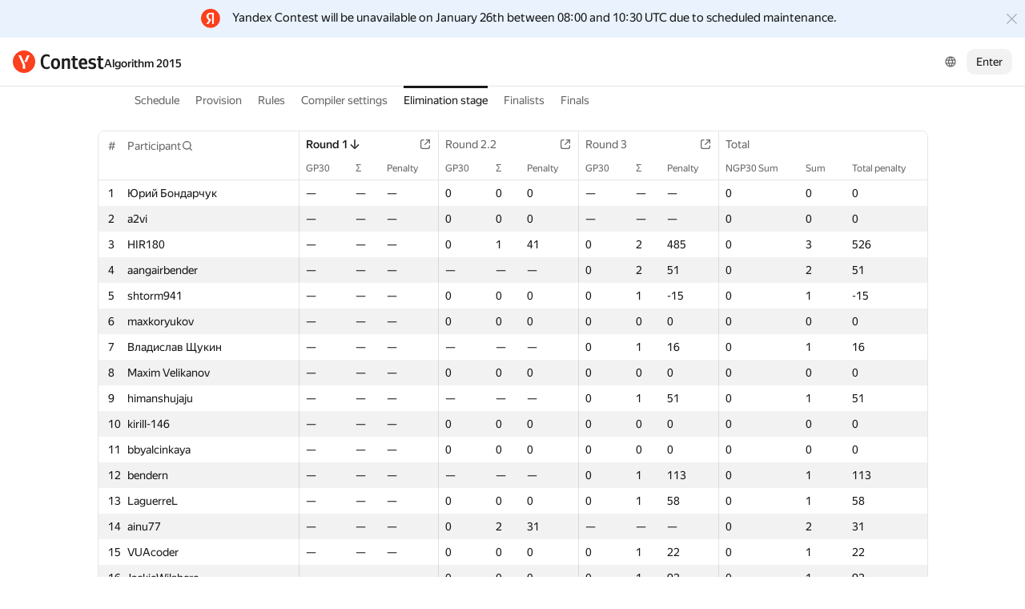

--- FILE ---
content_type: text/html; charset=UTF-8
request_url: https://contest.yandex.ru/algorithm2015/results/?order=desc&sortBy=contest&contestIdx=0&lang=en
body_size: 103452
content:
<!DOCTYPE html><html class="i-ua_js_no i-ua_css_standard" lang="en"><head><meta charset="utf-8"/><meta name="viewport" content="width=device-width, initial-scale=1"/><meta http-equiv="X-UA-Compatible" content="IE=edge"/><title>Elimination stage — Algorithm 2015</title><link rel="shortcut icon" href="/favicon.ico?1769275262914"/><script nonce="oXzf12bxOxH9KMuSumACLA==">;(function(d,e,c,r){e=d.documentElement;c="className";r="replace";e[c]=e[c][r]("i-ua_js_no","i-ua_js_yes");if(d.compatMode!="CSS1Compat")e[c]=e[c][r]("i-ua_css_standart","i-ua_css_quirks")})(document);;(function(d,e,c,n,w,v,f){e=d.documentElement;c="className";n="createElementNS";f="firstChild";w="http://www.w3.org/2000/svg";e[c]+=" i-ua_svg_"+(!!d[n]&&!!d[n](w,"svg").createSVGRect?"yes":"no");v=d.createElement("div");v.innerHTML="<svg/>";e[c]+=" i-ua_inlinesvg_"+((v[f]&&v[f].namespaceURI)==w?"yes":"no");})(document);;(function(d,e,p){e=d.documentElement;p="placeholder";e.className+=" i-ua_"+p+(p in d.createElement("input")?"_yes":"_no")})(document);</script><link rel="stylesheet" href="//yastatic.net/s3/contest/static/contest-www/23d5bce1a5aa521f5b729e4bf0844c3323993689/bundles/merged-monitor/_merged-monitor.css"/><!--[if IE 6]><link rel="stylesheet" href="//yastatic.net/s3/contest/static/contest-www/23d5bce1a5aa521f5b729e4bf0844c3323993689/bundles/merged-monitor/_merged-monitor.ie6.css"/><![endif]--><!--[if IE 7]><link rel="stylesheet" href="//yastatic.net/s3/contest/static/contest-www/23d5bce1a5aa521f5b729e4bf0844c3323993689/bundles/merged-monitor/_merged-monitor.ie7.css"/><![endif]--><!--[if IE 8]><link rel="stylesheet" href="//yastatic.net/s3/contest/static/contest-www/23d5bce1a5aa521f5b729e4bf0844c3323993689/bundles/merged-monitor/_merged-monitor.ie8.css"/><![endif]--><!--[if IE 9]><link rel="stylesheet" href="//yastatic.net/s3/contest/static/contest-www/23d5bce1a5aa521f5b729e4bf0844c3323993689/bundles/merged-monitor/_merged-monitor.ie9.css"/><![endif]--><link rel="stylesheet" href="//yastatic.net/s3/contest/static/contest-www/23d5bce1a5aa521f5b729e4bf0844c3323993689/bundles/merged-monitor/_merged-monitor.print.css" media="print"/><script src="//yastatic.net/jquery/1.8.3/jquery.min.js" nonce="GiUF6yP43Sj7px14jfUe4g=="></script><script src="//yastatic.net/s3/contest/static/contest-www/23d5bce1a5aa521f5b729e4bf0844c3323993689/bundles/merged-monitor/_merged-monitor.en.js" nonce="oXzf12bxOxH9KMuSumACLA=="></script><meta name="description" content="Yandex.Contest is a service allowing programmers all over the world to compete and train on a given problemsets, and coaches and trainers to share their problems and tasks with both students and community"/><meta name="viewport" content="width=device-width, initial-scale=1"/><meta name="yandex-verification" content="b22f2e5048e733e5"/><script nonce="oXzf12bxOxH9KMuSumACLA==">!function(n,i){if(n.Ya=n.Ya||{},Ya.Rum)throw new Error("Rum: interface is already defined");var e=n.performance,t=e&&e.timing&&e.timing.navigationStart||Ya.startPageLoad||+new Date,a=n.requestAnimationFrame,r=Ya.Rum={enabled:!!e,vsStart:document.visibilityState,vsChanged:!1,_defTimes:[],_defRes:[],_deltaMarks:{},_markListeners:{},_onComplete:[],_onInit:[],_unsubscribers:[],_settings:{},_vars:{},init:function(n,i){r._settings=n,r._vars=i},getTime:e&&e.now?function(){return e.now()}:Date.now?function(){return Date.now()-t}:function(){return new Date-t},time:function(n){r._deltaMarks[n]=[r.getTime()]},timeEnd:function(n,i){var e=r._deltaMarks[n];e&&0!==e.length&&e.push(r.getTime(),i)},sendTimeMark:function(n,i,e,t){void 0===i&&(i=r.getTime()),r._defTimes.push([n,i,t]),r.mark(n,i)},sendDelta:function(n,i,e,t){var a,s=r._deltaMarks;s[n]||void 0===i||(a=t&&t.originalEndTime?t.originalEndTime:r.getTime(),s[n]=[a-i,a,e])},sendResTiming:function(n,i){r._defRes.push([n,i])},sendRaf:function(n){var i=r.getSetting("forcePaintTimeSending");if(a&&(i||!r.isVisibilityChanged())){var e="2616."+n;a((function(){!i&&r.isVisibilityChanged()||(r.getSetting("sendFirstRaf")&&r.sendTimeMark(e+".205"),a((function(){!i&&r.isVisibilityChanged()||r.sendTimeMark(e+".1928")})))}))}},isVisibilityChanged:function(){return r.vsStart&&("visible"!==r.vsStart||r.vsChanged)},mark:e&&e.mark?function(n,i){e.mark(n+(i?": "+i:""))}:function(){},getSetting:function(n){var i=r._settings[n];return null===i?null:i||""},on:function(n,i){if("function"==typeof i)return(r._markListeners[n]=r._markListeners[n]||[]).push(i),function(){if(r._markListeners[n]){var e=r._markListeners[n].indexOf(i);e>-1&&r._markListeners[n].splice(e,1)}}},sendTrafficData:function(){},finalizeLayoutShiftScore:function(){},finalizeLargestContentfulPaint:function(){},getLCPAdditionalParams:function(){}};document.addEventListener&&document.addEventListener("visibilitychange",(function n(){Ya.Rum.vsChanged=!0,document.removeEventListener("visibilitychange",n)}))}(window);

!function(){if(window.PerformanceLongTaskTiming){var e=function(e,n){return(e=e.concat(n)).length>300&&(e=e.slice(e.length-300)),e};function n(){var n=Ya.Rum._tti={events:[],eventsAfterTTI:[],fired:!1,observer:new PerformanceObserver((function(r){var t=r.getEntries();n.events=e(n.events,t),n.fired&&(n.eventsAfterTTI=e(n.eventsAfterTTI,t))}))};n.observer.observe({entryTypes:["longtask"]}),Ya.Rum._unsubscribers&&Ya.Rum._unsubscribers.push((function(){n.observer.disconnect()}))}n(),Ya.Rum._onInit&&Ya.Rum._onInit.push(n)}}();

Ya.Rum.observeDOMNode=window.IntersectionObserver?function(e,i,n){var t=this,o=Ya.Rum.getSetting("forcePaintTimeSending");!function r(){if(o||!t.isVisibilityChanged()){var s="string"==typeof i?document.querySelector(i):i;s?new IntersectionObserver((function(i,n){!o&&t.isVisibilityChanged()||(Ya.Rum.sendTimeMark(e),n.unobserve(s))}),n).observe(s):setTimeout(r,100)}}()}:function(){};

!function(){var e,n,t,i=Ya.Rum,o=[];function s(){var t=o.join("\r\n");o=[],e=null,n&&a(n,t)}function a(e,n){if(!(navigator.sendBeacon&&t&&navigator.sendBeacon(e,n))){var i=new XMLHttpRequest;i.open("POST",e),i.send(n)}}function g(t,c,r,u,l,v,d,f,j,m){var p=[t?"/reqid="+t:"",c?"/"+c.join("/"):"",r?"/path="+r:"",u?"/events="+u:"",l?"/slots="+l.join(";"):"",v?"/experiments="+v.join(";"):"",d?"/vars="+d:"","/cts="+(new Date).getTime(),j||"","/*"+(f||"")];m&&m!==n?a(m,p.join("")):(o.push(p.join("")),o.length<42?e=setTimeout(s,15):s(),i.sendToClck=g)}i.send=function(o,s,a,c,r,u,l){clearTimeout(e),n=i.getSetting("clck"),t=i.getSetting("beacon"),g(i.getSetting("reqid"),l,s,r,i.getSetting("slots"),i.getSetting("experiments"),a)}}();

!function(){var n=Ya.Rum,i=window.BEM;function t(){i&&i.channel("i-bem").onFirst("start-init",(function(){n.getSetting("sendBeforeBemInited")&&n.sendTimeMark("2418")})).onFirst("init",(function(){n.sendTimeMark("2295")}))}t(),n._onInit&&n._onInit.push(t)}();

Ya.Rum?.init({"beacon":true,"clck":"https://yandex.ru/clck/click","reqid":"gOtMRt4H"}, {"-page":"results","-platform":"desktop","-env":"production","rum_id":"ru.contest-www","-project":"contest-www"});
!function(e,n){if(!e)throw new Error("Rum: interface is not included");if(!e.enabled)return e.getSetting=function(){return""},e.getVarsList=function(){return[]},void(e.getResourceTimings=e.pushConnectionTypeTo=e.pushTimingTo=e.normalize=e.sendCounter=e.sendDelta=e.sendTimeMark=e.sendResTiming=e.sendTiming=e.sendTTI=e.makeSubPage=e.sendHeroElement=e.onReady=e.onQuietWindow=function(){});e.getVarsList=function(){var n=e._vars;return Object.keys(n).map(function(e){return e+"="+encodeURIComponent(n[e]).replace(/\*/g,"%2A")})},e.setVars=function(n){Object.keys(n).forEach(function(t){e._vars[t]=n[t]}),M(),I()};var t,i,r="690.1033",o="690.2096.207",a="690.2096.2877",s="690.2096.2892",c="690.2096.2044",u="690.2096.361",d="690.2096.4004",f=3,l=3e3,v={connectEnd:2116,connectStart:2114,decodedBodySize:2886,domComplete:2124,domContentLoadedEventEnd:2131,domContentLoadedEventStart:2123,domInteractive:2770,domLoading:2769,domainLookupEnd:2113,domainLookupStart:2112,duration:2136,encodedBodySize:2887,entryType:2888,fetchStart:2111,initiatorType:2889,loadEventEnd:2126,loadEventStart:2125,nextHopProtocol:2890,redirectCount:1385,redirectEnd:2110,redirectStart:2109,requestStart:2117,responseEnd:2120,responseStart:2119,secureConnectionStart:2115,startTime:2322,transferSize:2323,type:76,unloadEventEnd:2128,unloadEventStart:2127,workerStart:2137},g={visible:1,hidden:2,prerender:3},m={bluetooth:2064,cellular:2065,ethernet:2066,none:1229,wifi:2067,wimax:2068,other:861,unknown:836,0:836,1:2066,2:2067,3:2070,4:2071,5:2768},p={"first-paint":2793,"first-contentful-paint":2794},h=Object.keys(p).length,y=e.getTime,T=window.PerformanceObserver,E=window.performance||{},S=E.timing||{},b=E.navigation||{},C=navigator.connection,k={},L={},w=e._deltaMarks,R=document.createElement("link"),j=document.createElement("a"),x="function"==typeof E.getEntriesByType,_=S.navigationStart;function M(){t=e.getVarsList(),e.getSetting("sendClientUa")&&t.push("1042="+encodeURIComponent(navigator.userAgent))}function I(){i=t.concat(["143.2129="+_])}function O(e){function n(){removeEventListener("DOMContentLoaded",n),removeEventListener("load",n),e()}"loading"===document.readyState?(addEventListener("DOMContentLoaded",n),addEventListener("load",n)):e()}function z(){var n;e.getSetting("disableOnLoadTasks")||(removeEventListener("load",z),(n=e.getSetting("periodicStatsIntervalMs"))||null===n||(n=15e3),n&&(V=setInterval(Q,n)),addEventListener("beforeunload",Q),function(){if(T){q(E.getEntriesByType("navigation")),q(E.getEntriesByType("resource"));try{new T(function(e){q(e.getEntries())}).observe({entryTypes:["resource","navigation"]})}catch(e){}e._periodicTasks.push(J)}}(),function(){if(T)try{new T(function(e,n){var t=e.getEntries()[0];if(t){var i=t.processingStart,r={duration:t.duration,js:t.processingEnd-i,name:t.name};t.target&&(r.target=K(t.target)),A("first-input",i-t.startTime,r),n.disconnect()}}).observe({type:"first-input",buffered:!0})}catch(e){}}(),function(){if(x){var e=E.getEntriesByType("navigation")[0];if(e){var n=[];me(n,e),fe(n);var i=E.getEntriesByName("yndxNavigationSource")[0];i&&n.push("2091.186="+i.value),he(s,t.concat(n))}}}(),function(){if(T){var n=e.getSetting("clsWindowGap")?e.getSetting("clsWindowGap"):1/0,t=e.getSetting("clsWindowSize")?e.getSetting("clsWindowSize"):1/0,i=new T(function(e){var i=e.getEntries();null==$&&($=0);for(var r=0;r<i.length;r++){var o=i[r];o.hadRecentInput||(Z&&o.startTime-X[X.length-1].startTime<n&&o.startTime-X[0].startTime<t?(Z+=o.value,X.push(o)):(ne(),Z=o.value,X=[o]))}ne()});try{i.observe({type:"layout-shift",buffered:!0})}catch(e){}addEventListener("visibilitychange",function e(){if("hidden"===document.visibilityState){removeEventListener("visibilitychange",e);try{"function"==typeof i.takeRecords&&i.takeRecords(),i.disconnect()}catch(e){}te()}}),addEventListener("beforeunload",te)}}(),function(){if(T&&(e.getSetting("forcePaintTimeSending")||!e.isVisibilityChanged())){var n=new T(function(e){for(var n=e.getEntries(),t=0;t<n.length;t++){var i=n[t];ie=i.renderTime||i.loadTime,re=i}oe||(U("largest-loading-elem-paint",ie),oe=!0)});try{n.observe({type:"largest-contentful-paint",buffered:!0})}catch(e){}addEventListener("visibilitychange",function e(){if("hidden"===document.visibilityState){removeEventListener("visibilitychange",e);try{"function"==typeof n.takeRecords&&n.takeRecords(),n.disconnect()}catch(e){}ae()}}),addEventListener("beforeunload",ae)}}())}function B(){var n=S.domContentLoadedEventStart,i=S.domContentLoadedEventEnd;if(0!==n||0!==i){var o=0===S.responseStart?_:S.responseStart,a=0===S.domainLookupStart?_:S.domainLookupStart,s=t.concat(["2129="+_,"1036="+(a-_),"1037="+(S.domainLookupEnd-S.domainLookupStart),"1038="+(S.connectEnd-S.connectStart),S.secureConnectionStart&&"1383="+(S.connectEnd-S.secureConnectionStart),"1039="+(S.responseStart-S.connectEnd),"1040="+(S.responseEnd-o),"1040.906="+(S.responseEnd-a),"1310.2084="+(S.domLoading-o),"1310.2085="+(S.domInteractive-o),"1310.1309="+(i-n),"1310.1007="+(n-o),navigator.deviceMemory&&"3140="+navigator.deviceMemory,navigator.hardwareConcurrency&&"3141="+navigator.hardwareConcurrency]);Object.keys(v).forEach(function(e){e in S&&S[e]&&s.push(v[e]+"="+pe(S[e],_))}),e.vsStart?(s.push("1484="+(g[e.vsStart]||2771)),e.vsChanged&&s.push("1484.719=1")):s.push("1484="+g.visible),b&&(b.redirectCount&&s.push("1384.1385="+b.redirectCount),1!==b.type&&2!==b.type||s.push("770.76="+b.type)),fe(s),he(r,s)}else setTimeout(B,50)}M(),I(),e.ajaxStart=0,e.ajaxComplete=0,O(function(){_&&setTimeout(function(){e.sendTimeMark=U,e.sendResTiming=H,e.sendTiming=G,e.timeEnd=D;for(var n=e._defRes;n.length;){var t=n.shift();H(t[0],t[1])}for(var i=e._defTimes;i.length;){var r=i.shift();U(r[0],r[1],!1,r[2])}Object.keys(w).forEach(function(e){A(e)}),B(),function n(){if(x&&(e.getSetting("forcePaintTimeSending")||!e.isVisibilityChanged())){for(var t=E.getEntriesByType("paint"),i=0;i<t.length;i++){var r=t[i],o=p[r.name];o&&!P[r.name]&&(P[r.name]=!0,N++,U("1926."+o,r.startTime))}if(N<h)try{new T(function(e,t){n(),t&&t.disconnect()}).observe({entryTypes:["paint"]})}catch(e){}}}(),e.getSetting("sendAutoElementTiming")&&se(),window.addEventListener("pageshow",ce),ue(),"complete"===document.readyState?z():addEventListener("load",z)},0)}),e._getCommonVars=function(){return t};var V,P={},N=0;function U(t,i,r,a){i===n&&(i=y()),r!==n&&!0!==r||e.mark(t,i);var s=ge(t);if(s.push("207="+pe(i)),W(s,a)){he(o,s),k[t]=k[t]||[],k[t].push(i);var c=e._markListeners[t];c&&c.length&&c.forEach(function(e){e(i)})}}function W(e,t){if(t){if(t.isCanceled&&t.isCanceled())return!1;var i=e.reduce(function(e,n,t){return"string"==typeof n&&(e[n.split("=")[0]]=t),e},{});Object.keys(t).forEach(function(r){if("function"!=typeof t[r]){var o=i[r],a=r+"="+t[r];o===n?e.push(a):e[o]=a}})}return!0}function D(e,n){var t=w[e];t&&0!==t.length&&(t.push(y(),n),A(e))}function A(t,i,r,o){var s,c,u,d=w[t];if(void 0!==i?s=(c=o&&o.originalEndTime?o.originalEndTime:e.getTime())-i:d&&(s=d[0],c=d[1],u=d[2]),s!==n&&c!==n){var f=ge(t);f.push("207.2154="+pe(s),"207.1428="+pe(c),"2877="+pe(c-s)),W(f,r)&&W(f,u)&&(he(a,f),delete w[t])}}function H(e,n){le(n,function(t){t&&G(e,t[t.length-1],n)})}function G(n,t,i){var r=ge(n);e.getSetting("sendUrlInResTiming")&&r.push("13="+encodeURIComponent(i)),me(r,t),he(c,r)}function Q(){var n=!1;e._periodicTasks.forEach(function(e){e()&&(n=!0)}),n||clearInterval(V)}e.getTimeMarks=function(){return k},e._periodicTasks=[];var Y=0;function q(e){if(e&&e.length)for(var n=L,t=0;t<e.length;t++){var i=F(e[t]);if(i){var r=i.domain+"-"+i.extension,o=n[r]=n[r]||{count:0,size:0};o.count++,o.size+=i.size}}}function F(e){var n=e.transferSize;if(null!=n){j.href=e.name;var t=j.pathname;if(0!==t.indexOf("/clck")){var i=t.lastIndexOf("."),r="";return-1!==i&&t.lastIndexOf("/")<i&&t.length-i<=5&&(r=t.slice(i+1)),{size:n,domain:j.hostname,extension:r}}}}function J(){var n=e.getSetting("maxTrafficCounters")||250;if(Y>=n)return!1;for(var i=Object.keys(L),r="",o=0;o<i.length;o++){var a=i[o],s=L[a];r+=encodeURIComponent(a)+"!"+s.count+"!"+s.size+";"}if(r.length){Y++;var c=t.concat(["d="+r,"t="+pe(y())]);he(u,c)}return L={},Y<n}function K(e){if(!e)return"";var t=(e.tagName||"").toLowerCase(),i=e.className&&e.className.baseVal!==n?e.className.baseVal:e.className;return t+(i?(" "+i).replace(/\s+/g,"."):"")}var X,Z,$=("layout-shift",Boolean(T&&T.supportedEntryTypes&&-1!==T.supportedEntryTypes.indexOf("layout-shift"))?0:null),ee=null;function ne(){Z>$&&($=Z,ee=X)}function te(){if(null!=$){var i=["s="+Math.round(1e6*$)/1e6];if(e.getSetting("logClsTarget")){var r=function(e){var n=null;if(!e)return null;var t=null;return(n=e.reduce(function(e,n){return e&&e.value>n.value?e:n}))&&n.sources&&n.sources.length&&(t=n.sources.find(function(e){return e.node&&1===e.node.nodeType})||n.sources[0]),t&&K(t.node)}(ee);i.push("target="+r)}he(d,t.concat(i)),$=null,Z=n,X=n}}var ie=null,re=null,oe=!1;function ae(){if(null!=ie){var n=e.getLCPAdditionalParams(re);U("largest-contentful-paint",ie,!1,n),ie=null,re=null}}var se=T?function(){if(e.getSetting("forcePaintTimeSending")||!e.isVisibilityChanged())try{new T(function(e){for(var n=e.getEntries(),t=0;t<n.length;t++){var i=n[t];U("element-timing."+i.identifier,i.startTime)}}).observe({type:"element",buffered:!0})}catch(e){}}:function(){};function ce(e){e.persisted&&U("bfcache")}function ue(n,t,i){if(e._tti){var r=y();de(function(o){var a={2796.2797:ve(e._tti.events||[],t),689.2322:pe(r)};i&&Object.keys(i).forEach(function(e){a[e]=i[e]}),U(n||"2795",o,!0,a),e._tti.fired=!0},t)}}function de(n,t){e._tti&&(t||(t=y()),function i(){var r,o=t,a=y(),s=e._tti.events||[],c=s.length;0!==c&&(r=s[c-1],o=Math.max(o,Math.floor(r.startTime+r.duration))),a-o>=l?n(o):setTimeout(i,1e3)}())}function fe(e){C&&e.push("2437="+(m[C.type]||2771),C.downlinkMax!==n&&"2439="+C.downlinkMax,C.effectiveType&&"2870="+C.effectiveType,C.rtt!==n&&"rtt="+C.rtt,C.downlink!==n&&"dwl="+C.downlink)}function le(e,n){if(!x)return n(null);R.href=e;var t=R.href,i=0,r=100;setTimeout(function e(){var o=E.getEntriesByName(t);if(o.length)return n(o);i++<f?(setTimeout(e,r),r+=r):n(null)},0)}function ve(e,n){return e=e||[],n=n||0,e.filter(function(e){return e.startTime-n>=-50}).map(function(e){var n=e.name?e.name.split("-").map(function(e){return e[0]}).join(""):"u",t=Math.floor(e.startTime);return n+"-"+t+"-"+Math.floor(t+e.duration)}).join(".")}function ge(n){return i.concat(["1701="+n,e.ajaxStart&&"1201.2154="+pe(e.ajaxStart),e.ajaxComplete&&"1201.2052="+pe(e.ajaxComplete)])}function me(e,n){Object.keys(v).forEach(function(t){if(t in n){var i=n[t];(i||0===i)&&e.push(v[t]+"="+pe(i))}})}function pe(e,n){return"string"==typeof e?encodeURIComponent(e):Math.round(1e3*(e-(n||0)))/1e3}function he(n,t){var i=encodeURIComponent(window.YaStaticRegion||"unknown");t.push("-cdn="+i);var r=t.filter(Boolean).join(",");e.send(null,n,r)}e.sendTTI=ue,e.sendHeroElement=function(e){U("2876",e)},e._subpages={},e.makeSubPage=function(n,t){var i=e._subpages[n];e._subpages[n]=void 0===i?i=0:++i;var r=!1;return{689.2322:pe(void 0!==t?t:y()),2924:n,2925:i,isCanceled:function(){return r},cancel:function(){r=!0}}},e._getLongtasksStringValue=ve,e.getResourceTimings=le,e.pushConnectionTypeTo=fe,e.pushTimingTo=me,e.normalize=pe,e.sendCounter=he,e.sendDelta=A,e.sendTrafficData=J,e.finalizeLayoutShiftScore=te,e.finalizeLargestContentfulPaint=ae,e.onReady=O,e.onQuietWindow=de,e.getSelector=K,e.sendBFCacheTimeMark=ce}(Ya.Rum);

!function(n){if(!n.Ya||!Ya.Rum)throw new Error("Rum: interface is not defined");var e=Ya.Rum;e.getSetting=function(n){var t=e._settings[n];return null===t?null:t||""}}("undefined"!=typeof self?self:window);

!function(e,r){var n={client:["690.2354",1e3,100,0],uncaught:["690.2361",100,10,0],external:["690.2854",100,10,0],script:["690.2609",100,10,0]},t={};r.ERROR_LEVEL={INFO:"info",DEBUG:"debug",WARN:"warn",ERROR:"error",FATAL:"fatal"},r._errorSettings={clck:"https://yandex.ru/clck/click",beacon:!0,project:"unknown",page:"",env:"",experiments:[],additional:{},platform:"",region:"",dc:"",host:"",service:"",level:"",version:"",yandexuid:"",loggedin:!1,coordinates_gp:"",referrer:!0,preventError:!1,unhandledRejection:!1,traceUnhandledRejection:!1,uncaughtException:!0,debug:!1,limits:{},silent:{},filters:{},pageMaxAge:864e6,initTimestamp:+new Date};var o=!1;function a(e,r){for(var n in r)r.hasOwnProperty(n)&&(e[n]=r[n]);return e}function i(e){return"boolean"==typeof e&&(e=+e),"number"==typeof e?e+"":null}r.initErrors=function(n){var t=a(r._errorSettings,n);o||(t.uncaughtException&&function(){var n=r._errorSettings;if(e.addEventListener)e.addEventListener("error",s),n.resourceFails&&e.addEventListener("error",l,!0),"Promise"in e&&n.unhandledRejection&&e.addEventListener("unhandledrejection",function(e){var n,t,o=e.reason,a={};o&&(o.stack&&o.message?(n=o.message,t=o.stack):(n=String(o),t=r._parseTraceablePromiseStack(e.promise),"[object Event]"===n?n="event.type: "+o.type:"[object Object]"===n&&(a.unhandledObject=o)),o.target&&o.target.src&&(a.src=o.target.src),s({message:"Unhandled rejection: "+n,stack:t,additional:a}))});else{var t=e.onerror;e.onerror=function(e,r,n,o,a){s({error:a||new Error(e||"Empty error"),message:e,lineno:n,colno:o,filename:r}),t&&t.apply(this,arguments)}}}(),t.unhandledRejection&&t.traceUnhandledRejection&&r._traceUnhandledRejection&&r._traceUnhandledRejection(),o=!0)},r.updateErrors=function(e){a(r._errorSettings,e)},r.updateAdditional=function(e){r._errorSettings.additional=a(r._errorSettings.additional||{},e)},r._handleError=function(e,o,i){var s,l,c=r._errorSettings;if(c.preventError&&e.preventDefault&&e.preventDefault(),o)s=e,l="client";else{s=r._normalizeError(e),l=s.type;var d=c.onError;"function"==typeof d&&d(s);var u=c.transform;if("function"==typeof u&&(s=u(s)),!s)return;s.settings&&(i=s.settings)}var g=+new Date,f=c.initTimestamp,p=c.pageMaxAge;if(!(-1!==p&&f&&f+p<g)){var m=n[l][1];"number"==typeof c.limits[l]&&(m=c.limits[l]);var v=n[l][2];"number"==typeof c.silent[l]&&(v=c.silent[l]);var h=n[l][3];if(h<m||-1===m){s.path=n[l][0];var E=r._getErrorData(s,{silent:h<v||-1===v?"no":"yes",isCustom:Boolean(o)},a(a({},c),i)),_=function(e){t[s.message]=!1,r._sendError(e.path,e.vars),n[l][3]++}.bind(this,E);if(void 0===c.throttleSend)_();else{if(t[s.message])return;t[s.message]=!0,setTimeout(_,c.throttleSend)}}}},r._getReferrer=function(r){var n=r.referrer,t=typeof n;return"function"===t?n():"string"===t&&n?n:!1!==n&&e.location?e.location.href:void 0},r.getErrorSetting=function(e){return r._errorSettings[e]},r._buildExperiments=function(e){return e instanceof Array?e.join(";"):""},r._buildAdditional=function(e,r){var n="";try{var t=a(a({},e),r);0!==Object.keys(t).length&&(n=JSON.stringify(t))}catch(e){}return n},r._getErrorData=function(n,t,o){t=t||{};var a=r._buildExperiments(o.experiments),s=r._buildAdditional(o.additional,n.additional),l={"-stack":n.stack,"-url":n.file,"-line":n.line,"-col":n.col,"-block":n.block,"-method":n.method,"-msg":n.message,"-env":o.env,"-external":n.external,"-externalCustom":n.externalCustom,"-project":o.project,"-service":n.service||o.service,"-page":n.page||o.page,"-platform":o.platform,"-level":n.level,"-experiments":a,"-version":o.version,"-region":o.region,"-dc":o.dc,"-host":o.host,"-yandexuid":o.yandexuid,"-loggedin":o.loggedin,"-coordinates_gp":n.coordinates_gp||o.coordinates_gp,"-referrer":r._getReferrer(o),"-source":n.source,"-sourceMethod":n.sourceMethod,"-type":t.isCustom?n.type:"","-additional":s,"-adb":i(Ya.blocker)||i(o.blocker),"-cdn":e.YaStaticRegion,"-ua":navigator.userAgent,"-silent":t.silent,"-ts":+new Date,"-init-ts":o.initTimestamp};return o.debug&&e.console&&console[console[n.level]?n.level:"error"]("[error-counter] "+n.message,l,n.stack),{path:n.path,vars:l}},r._baseNormalizeError=function(e){var r=(e=e||{}).error,n=e.filename||e.fileName||"",t=r&&r.stack||e.stack||"",o=e.message||"",a=r&&r.additional||e.additional;return{file:n,line:e.lineno||e.lineNumber,col:e.colno||e.colNumber,stack:t,message:o,additional:a}},r._normalizeError=function(e){var n=r._baseNormalizeError(e),t="uncaught",o=r._isExternalError(n.file,n.message,n.stack),a="",i="";return o.hasExternal?(t="external",a=o.common,i=o.custom):/^Script error\.?$/.test(n.message)&&(t="script"),n.external=a,n.externalCustom=i,n.type=t,n},r._createVarsString=function(e){var r=[];for(var n in e)e.hasOwnProperty(n)&&(e[n]||0===e[n])&&r.push(n+"="+encodeURIComponent(e[n]).replace(/\*/g,"%2A"));return r.join(",")},r._sendError=function(e,n){r.send(null,e,r._createVarsString(n),null,null,null,null)};var s=function(e){r._handleError(e,!1)},l=function(e){var n=e.target;if(n){var t=n.srcset||n.src;if(t||(t=n.href),t){var o=n.tagName||"UNKNOWN";r.logError({message:o+" load error",additional:{src:t}})}}};r._parseTraceablePromiseStack=function(){}}("undefined"!=typeof self?self:window,Ya.Rum);

!function(e){var r={url:{0:/(miscellaneous|extension)_bindings/,1:/^chrome:/,2:/kaspersky-labs\.com\//,3:/^(?:moz|chrome|safari)-extension:\/\//,4:/^file:/,5:/^resource:\/\//,6:/webnetc\.top/,7:/local\.adguard\.com/},message:{0:/__adgRemoveDirect/,1:/Content Security Policy/,2:/vid_mate_check/,3:/ucapi/,4:/Access is denied/i,5:/^Uncaught SecurityError/i,6:/__ybro/,7:/__show__deepen/,8:/ntp is not defined/,9:/Cannot set property 'install' of undefined/,10:/NS_ERROR/,11:/Error loading script/,12:/^TypeError: undefined is not a function$/,13:/__firefox__\.(?:favicons|metadata|reader|searchQueryForField|searchLoginField)/},stack:{0:/(?:moz|chrome|safari)-extension:\/\//,1:/adguard.*\.user\.js/i}};function n(e,r){if(e&&r){var n=[];for(var o in r)if(r.hasOwnProperty(o)){var i=r[o];"string"==typeof i&&(i=new RegExp(i)),i instanceof RegExp&&i.test(e)&&n.push(o)}return n.join("_")}}function o(e,o){var i,a=[];for(var t in r)r.hasOwnProperty(t)&&(i=n(e[t],o[t]))&&a.push(t+"~"+i);return a.join(";")}e._isExternalError=function(n,i,a){var t=e._errorSettings.filters||{},s={url:(n||"")+"",message:(i||"")+"",stack:(a||"")+""},c=o(s,r),u=o(s,t);return{common:c,custom:u,hasExternal:!(!c&&!u)}}}(Ya.Rum);

Ya.Rum?.initErrors({"page":"results","platform":"desktop","env":"production","reqid":"gOtMRt4H","project":"contest-www"});</script></head><body class="b-page b-page__body i-global i-ua i-ua_interaction_yes page hr-fonts hr-variables hr-theme hr-theme_color_light i-bem" data-bem="{&quot;i-global&quot;:{&quot;lang&quot;:&quot;en&quot;,&quot;tld&quot;:&quot;ru&quot;,&quot;content-region&quot;:&quot;ru&quot;,&quot;click-host&quot;:&quot;//clck.yandex.ru&quot;,&quot;passport-host&quot;:&quot;https://passport.yandex.ru&quot;,&quot;pass-host&quot;:&quot;pass.yandex.ru&quot;,&quot;social-host&quot;:&quot;social.yandex.ru&quot;,&quot;export-host&quot;:&quot;https://export.yandex.ru&quot;,&quot;login&quot;:&quot;&quot;,&quot;lego-static-host&quot;:&quot;//yastatic.net/lego/2.10-142&quot;,&quot;id&quot;:&quot;contest&quot;,&quot;yandexuid&quot;:&quot;2399485721769275262&quot;,&quot;social-retpath&quot;:&quot;https://contest.yandex.ru/i-social__closer.html&quot;,&quot;retpath&quot;:&quot;https://contest.yandex.ru/algorithm2015/results/?order=desc&amp;sortBy=contest&amp;contestIdx=0&amp;lang=en&quot;,&quot;passport-msg&quot;:&quot;contest&quot;},&quot;i-ua&quot;:{},&quot;page&quot;:{}}"><div class="page__head"><div class="banners"><div class="attention-message i-bem" data-bem="{&quot;attention-message&quot;:{&quot;id&quot;:&quot;maintenance-en&quot;,&quot;url&quot;:&quot;&quot;,&quot;type&quot;:&quot;custom&quot;,&quot;fontSize&quot;:&quot;15&quot;,&quot;fontSizeUrl&quot;:&quot;&quot;,&quot;color&quot;:&quot;#eaf3fd&quot;,&quot;textColor&quot;:&quot;&quot;,&quot;logo&quot;:&quot;red&quot;,&quot;remindTime&quot;:&quot;&quot;}}"><div class="attention-message__logo"></div><div class="attention-message__text">Yandex Contest will be unavailable on January 26th between 08:00 and 10:30 UTC due to scheduled maintenance.<span class="link link_size_s link_view_link" role="button" tabindex="0"></span></div><div class="attention-message__close"></div></div></div><header class="page__header"><div class="page__header-left"><a class="page__logo" href="/" title="Contest"><div class="logo2"><img class="logo2__image" src="//yastatic.net/s3/contest/contest/logo/en.svg"/></div></a><div class="page__search"><a class="link link_size_s link_view_none i-font i-font_face_textbook page__competition-link" href="/algorithm2015/">Algorithm 2015</a></div></div><div class="page__header-right"><div class="dropdown-menu dropdown-menu_theme_ffffff lang-switcher i-bem" data-bem="{&quot;dropdown-menu&quot;:{},&quot;lang-switcher&quot;:{&quot;tune&quot;:&quot;http://tune.yandex.ru&quot;}}"><button class="hr-button hr-button_view_ghost hr-button_size_m hr-control hr-control_size_m dropdown-menu__switcher i-bem" data-bem="{&quot;hr-button&quot;:{}}" type="button"><span class="hr-button__content"><span class="hr-slot__wrapper hr-slot__wrapper_type_icon hr-slot__wrapper_place_left"></span><span class="hr-icon hr-icon_size_s hr-button__primary-icon"><svg viewBox="0 0 24 24" fill="none" xmlns="http://www.w3.org/2000/svg"><path fill-rule="evenodd" clip-rule="evenodd" d="M2.125 12c0-5.454 4.421-9.875 9.875-9.875S21.875 6.546 21.875 12 17.454 21.875 12 21.875 2.125 17.454 2.125 12Zm1.956-1.825a8.15 8.15 0 0 0 0 3.65h3.594a14.644 14.644 0 0 1-.15-1.843c.013-.608.063-1.211.15-1.807H4.081Zm.62-1.75h3.34a14.648 14.648 0 0 1 1.97-4.305A8.143 8.143 0 0 0 4.7 8.425ZM12 4.355a12.893 12.893 0 0 0-2.136 4.07h4.272A12.892 12.892 0 0 0 12 4.355Zm2.554 5.82H9.446c-.1.6-.157 1.21-.17 1.825.013.615.07 1.225.17 1.825h5.108c.1-.6.157-1.21.17-1.825a12.894 12.894 0 0 0-.17-1.825Zm1.77 3.65a14.637 14.637 0 0 0 .15-1.843 14.656 14.656 0 0 0-.149-1.807h3.594a8.147 8.147 0 0 1 0 3.65h-3.594Zm-2.188 1.75H9.864A12.895 12.895 0 0 0 12 19.645a12.893 12.893 0 0 0 2.136-4.07ZM10.01 19.88a14.647 14.647 0 0 1-1.97-4.305H4.702a8.143 8.143 0 0 0 5.308 4.305Zm3.98 0a14.648 14.648 0 0 0 1.97-4.305h3.338a8.143 8.143 0 0 1-5.308 4.305Zm5.308-11.455H15.96a14.65 14.65 0 0 0-1.97-4.305 8.143 8.143 0 0 1 5.308 4.305Z" fill="currentColor"></path></svg></span><span class="hr-slot__wrapper hr-slot__wrapper_type_icon hr-slot__wrapper_place_right"></span><span class="hr-button__state"></span></span></button><div class="popup popup_theme_normal popup_autoclosable_yes popup_adaptive_yes popup_animate_yes dropdown__popup lang-switcher__popup-content dropdown-menu__popup"><div class="popup__under"></div><i class="popup__tail"></i><div class="popup__content"><div class="b-menu-vert dropdown-menu__menu dropdown-menu__menu_theme_ffffff" role="menu"><ul class="b-menu-vert__layout"><li class="b-menu-vert__layout-unit b-menu-vert__layout-unit_position_first"><a class="lang-switcher__lang" data-bem="{&quot;lang-switcher__lang&quot;:{&quot;lang&quot;:&quot;ru&quot;,&quot;url&quot;:&quot;https://contest.yandex.ru/algorithm2015/results/?order=desc&amp;sortBy=contest&amp;contestIdx=0&amp;lang=ru&quot;}}" href="https://contest.yandex.ru/algorithm2015/results/?order=desc&amp;sortBy=contest&amp;contestIdx=0&amp;lang=ru" role="button" tabindex="0"><div class="country-flag country-flag_s16_ru lang-switcher__flag"></div><span class="lang-switcher__lang-name">Русский</span></a></li><li class="b-menu-vert__layout-unit"><span class="lang-switcher__lang lang-switcher__lang_selected_yes"><div class="country-flag country-flag_s16_gb lang-switcher__flag"></div><span class="lang-switcher__lang-name">English</span></span></li><li class="b-menu-vert__layout-unit"><a class="lang-switcher__lang" data-bem="{&quot;lang-switcher__lang&quot;:{&quot;lang&quot;:&quot;hy&quot;,&quot;url&quot;:&quot;https://contest.yandex.ru/algorithm2015/results/?order=desc&amp;sortBy=contest&amp;contestIdx=0&amp;lang=hy&quot;}}" href="https://contest.yandex.ru/algorithm2015/results/?order=desc&amp;sortBy=contest&amp;contestIdx=0&amp;lang=hy" role="button" tabindex="0"><div class="country-flag country-flag_s16_am lang-switcher__flag"></div><span class="lang-switcher__lang-name">հայկ</span></a></li><li class="b-menu-vert__layout-unit"><a class="lang-switcher__lang" data-bem="{&quot;lang-switcher__lang&quot;:{&quot;lang&quot;:&quot;kk&quot;,&quot;url&quot;:&quot;https://contest.yandex.ru/algorithm2015/results/?order=desc&amp;sortBy=contest&amp;contestIdx=0&amp;lang=kk&quot;}}" href="https://contest.yandex.ru/algorithm2015/results/?order=desc&amp;sortBy=contest&amp;contestIdx=0&amp;lang=kk" role="button" tabindex="0"><div class="country-flag country-flag_s16_kz lang-switcher__flag"></div><span class="lang-switcher__lang-name">Қазақша</span></a></li><li class="b-menu-vert__layout-unit b-menu-vert__layout-unit_position_last"><a class="lang-switcher__lang" data-bem="{&quot;lang-switcher__lang&quot;:{&quot;lang&quot;:&quot;uz&quot;,&quot;url&quot;:&quot;https://contest.yandex.ru/algorithm2015/results/?order=desc&amp;sortBy=contest&amp;contestIdx=0&amp;lang=uz&quot;}}" href="https://contest.yandex.ru/algorithm2015/results/?order=desc&amp;sortBy=contest&amp;contestIdx=0&amp;lang=uz" role="button" tabindex="0"><div class="country-flag country-flag_s16_uz lang-switcher__flag"></div><span class="lang-switcher__lang-name">O'zbek tili</span></a></li></ul></div></div></div></div><a class="hr-button hr-button_size_s hr-button_view_secondary hr-control hr-control_size_s i-bem" data-bem="{&quot;hr-button&quot;:{}}" type="button" href="https://passport.yandex.ru/auth?origin=contest&amp;retpath=https%3A%2F%2Fcontest.yandex.ru%2Falgorithm2015%2Fresults%2F%3Forder%3Ddesc%26sortBy%3Dcontest%26contestIdx%3D0%26lang%3Den"><span class="hr-button__content"><span class="hr-slot__wrapper hr-slot__wrapper_type_action hr-slot__wrapper_place_left"></span><span class="hr-button__text">Enter</span><span class="hr-slot__wrapper hr-slot__wrapper_type_action hr-slot__wrapper_place_right"></span><span class="hr-button__state"></span></span></a></div></header><ul class="tabs-menu tabs-menu_role_sections tabs-menu_size_m tabs-menu_theme_normal tabs-menu_layout_horiz tabs-menu_type_stroked i-bem" data-bem="{&quot;tabs-menu&quot;:{}}" role="menu"><div class="tabs-menu__inner"><li class="tabs-menu__tab tabs-menu__tab_first_yes"><a class="link link_size_s link_view_secondary" href="/algorithm2015/schedule/">Schedule</a></li><li class="tabs-menu__tab"><a class="link link_size_s link_view_secondary" href="/algorithm2015/provision/">Provision</a></li><li class="tabs-menu__tab"><a class="link link_size_s link_view_secondary" href="/algorithm2015/rules/">Rules</a></li><li class="tabs-menu__tab"><a class="link link_size_s link_view_secondary" href="/algorithm2015/compilers/">Compiler settings</a></li><li class="tabs-menu__tab tabs-menu__tab_active_yes"><a class="link link_size_s link_view_secondary" href="/algorithm2015/results/">Elimination stage</a></li><li class="tabs-menu__tab"><a class="link link_size_s link_view_secondary" href="/algorithm2015/finalists/">Finalists</a></li><li class="tabs-menu__tab"><a class="link link_size_s link_view_secondary" href="https://contest.yandex.ru/algorithm2015/contest/1242">Finals</a></li></div></ul></div><div class="page__main page__main_layout_table page__sect"><div class="content"><div class="table__hook table__hook_role_merged-monitor"><table class="table table_role_merged-monitor t-scroller i-bem" data-bem="{&quot;t-scroller&quot;:{&quot;left&quot;:2,&quot;right&quot;:3,&quot;minwidth&quot;:960}}"><thead class="table__head"><tr class="table__row"><th class="table__header table__header_role_place" rowspan="2"><div class="table__data">#</div></th><th class="table__header table__header_role_participant" rowspan="2"><div class="dropdown dropdown_action_closed participants-filter i-bem" data-bem="{&quot;dropdown&quot;:{},&quot;participants-filter&quot;:{}}"><span class="link link_size_s link_view_none link_pseudo_yes dropdown__switcher" role="button" tabindex="0"><span class="monitor-user-filter">Participant<span class="hr-icon hr-icon_size_s"><svg viewBox="0 0 24 24" fill="none" xmlns="http://www.w3.org/2000/svg"><path fillRule="evenodd" clipRule="evenodd" d="M11 5a6 6 0 1 0 0 12 6 6 0 0 0 0-12Zm-8 6a8 8 0 1 1 14.32 4.906l3.387 3.387a1 1 0 0 1-1.414 1.414l-3.387-3.387A8 8 0 0 1 3 11Z" fill="currentColor"/></svg></span></span></span><div class="popup popup_theme_normal popup_autoclosable_yes popup_adaptive_yes popup_animate_yes popup_role_filt dropdown__popup i-bem" data-bem="{&quot;popup&quot;:{&quot;directions&quot;:&quot;bottom-left-center&quot;}}"><div class="popup__under"></div><i class="popup__tail"></i><div class="popup__content"><form class="form form_role_filt i-bem" data-bem="{&quot;form&quot;:{&quot;sugt&quot;:&quot;ptps&quot;}}" method="GET"><span class="input input_size_m input_clear-type_url input_suggest_yes input_view_outline hr-control hr-control_size_m i-bem" data-bem="{&quot;input&quot;:{&quot;dataprovider&quot;:{&quot;url&quot;:&quot;/merged-monitor/26/participantsSuggest/&quot;,&quot;dataType&quot;:&quot;json&quot;},&quot;popupMods&quot;:{&quot;sugt&quot;:&quot;ptps&quot;},&quot;live&quot;:false}}" data-clear-url="https://contest.yandex.ru/algorithm2015/results/?order=desc&amp;sortBy=contest&amp;contestIdx=0&amp;lang=en"><span class="input__box"><input class="input__control" id="uniq176927427837413" name="filt" placeholder="Search participant" aria-labelledby="labeluniq176927427837413 hintuniq176927427837413" value="" autocomplete="off"/><div class="input__state"></div><span class="hr-slot__wrapper hr-slot__wrapper_type_action hr-slot__wrapper_place_left"><span class="hr-slot hr-slot_gap_s hr-slot_padding_s"><span class="hr-slot__item"><span class="hr-icon hr-icon_size_s"><svg viewBox="0 0 24 24" fill="none" xmlns="http://www.w3.org/2000/svg"><path fillRule="evenodd" clipRule="evenodd" d="M11 5a6 6 0 1 0 0 12 6 6 0 0 0 0-12Zm-8 6a8 8 0 1 1 14.32 4.906l3.387 3.387a1 1 0 0 1-1.414 1.414l-3.387-3.387A8 8 0 0 1 3 11Z" fill="currentColor"/></svg></span></span></span></span><span class="hr-slot__wrapper hr-slot__wrapper_type_action hr-slot__wrapper_place_right"><span class="hr-slot hr-slot_gap_s hr-slot_padding_s"><span class="hr-slot__item"><button class="hr-button hr-button_size_xs hr-button_view_ghost hr-button_role_clear hr-control hr-control_size_xs input__clear i-bem" data-bem="{&quot;hr-button&quot;:{}}" type="button"><span class="hr-button__content"><span class="hr-slot__wrapper hr-slot__wrapper_place_left hr-slot__wrapper_type_icon"></span><span class="hr-icon hr-icon_size_s hr-button__primary-icon"><svg viewBox="0 0 24 24" fill="none" xmlns="http://www.w3.org/2000/svg"><path fillRule="evenodd" clipRule="evenodd" d="M4.293 4.293a1 1 0 0 1 1.414 0L12 10.586l6.293-6.293a1 1 0 1 1 1.414 1.414L13.414 12l6.293 6.293a1 1 0 0 1-1.414 1.414L12 13.414l-6.293 6.293a1 1 0 0 1-1.414-1.414L10.586 12 4.293 5.707a1 1 0 0 1 0-1.414Z" fill="currentColor"/></svg></span><span class="hr-slot__wrapper hr-slot__wrapper_place_right hr-slot__wrapper_type_icon"></span><span class="hr-button__state"></span></span></button></span></span></span></span></span><input type="hidden" name="order" value="desc"/><input type="hidden" name="sortBy" value="contest"/><input type="hidden" name="contestIdx" value="0"/><input type="hidden" name="lang" value="en"/></form></div></div></div></th><th class="table__header table__header_role_result" colspan="3"><div class="table__data table__data_type_round"><a class="sorter sorter_state_press sorter_arrow_desc" href="https://contest.yandex.ru/algorithm2015/results/?order=asc&amp;sortBy=contest&amp;contestIdx=0">Round 1<span class="hr-icon hr-icon_size_s"><svg viewBox="0 0 24 24" fill="none" xmlns="http://www.w3.org/2000/svg"><path d="M4.293 12.293a1 1 0 0 1 1.414 0l3.536 3.535c.637.638 1.273 1.575 1.774 2.4.032.054.069.104.109.15l.143-.144C11.116 17.478 11 16.68 11 16V4a1 1 0 0 1 2 0v12c0 .681-.116 1.478-.269 2.234l.143.143a1.08 1.08 0 0 0 .11-.149c.5-.825 1.136-1.762 1.773-2.4l3.536-3.535a1 1 0 1 1 1.414 1.414l-7 7a1 1 0 0 1-1.414 0l-7-7a1 1 0 0 1 0-1.414Z" fill="currentColor"/></svg></span></a><a class="contest-link" href="/contest/1239/standings/" target="_blank"><span class="hr-icon hr-icon_size_s"><svg viewBox="0 0 24 24" fill="none" xmlns="http://www.w3.org/2000/svg"><path fillRule="evenodd" clipRule="evenodd" d="M7 5a2 2 0 0 0-2 2v10a2 2 0 0 0 2 2h10a2 2 0 0 0 2-2v-2a1 1 0 1 1 2 0v2a4 4 0 0 1-4 4H7a4 4 0 0 1-4-4V7a4 4 0 0 1 4-4h2a1 1 0 0 1 0 2H7Z" fill="currentColor"/><path d="M10.929 13.071a1 1 0 0 0 1.414 0l5.536-5.535c.481-.482.963-1.128 1.389-1.77h.203a1.07 1.07 0 0 1-.029.182c-.227.93-.439 2.033-.442 2.93v1.113A1 1 0 0 0 21 10V4a1 1 0 0 0-1-1h-5.996A1 1 0 0 0 14 5h1.1c.902 0 2.014-.213 2.952-.442.06-.015.122-.025.182-.029v.203c-.642.426-1.288.908-1.77 1.39l-5.535 5.535a1 1 0 0 0 0 1.414Z" fill="currentColor"/></svg></span></a></div></th><th class="table__header table__header_role_result" colspan="3"><div class="table__data table__data_type_round"><a class="sorter sorter_arrow_desc" href="https://contest.yandex.ru/algorithm2015/results/?order=desc&amp;sortBy=contest&amp;contestIdx=1">Round 2.2<span class="hr-icon hr-icon_size_s"><svg viewBox="0 0 24 24" fill="none" xmlns="http://www.w3.org/2000/svg"><path d="M4.293 12.293a1 1 0 0 1 1.414 0l3.536 3.535c.637.638 1.273 1.575 1.774 2.4.032.054.069.104.109.15l.143-.144C11.116 17.478 11 16.68 11 16V4a1 1 0 0 1 2 0v12c0 .681-.116 1.478-.269 2.234l.143.143a1.08 1.08 0 0 0 .11-.149c.5-.825 1.136-1.762 1.773-2.4l3.536-3.535a1 1 0 1 1 1.414 1.414l-7 7a1 1 0 0 1-1.414 0l-7-7a1 1 0 0 1 0-1.414Z" fill="currentColor"/></svg></span></a><a class="contest-link" href="/contest/1299/standings/" target="_blank"><span class="hr-icon hr-icon_size_s"><svg viewBox="0 0 24 24" fill="none" xmlns="http://www.w3.org/2000/svg"><path fillRule="evenodd" clipRule="evenodd" d="M7 5a2 2 0 0 0-2 2v10a2 2 0 0 0 2 2h10a2 2 0 0 0 2-2v-2a1 1 0 1 1 2 0v2a4 4 0 0 1-4 4H7a4 4 0 0 1-4-4V7a4 4 0 0 1 4-4h2a1 1 0 0 1 0 2H7Z" fill="currentColor"/><path d="M10.929 13.071a1 1 0 0 0 1.414 0l5.536-5.535c.481-.482.963-1.128 1.389-1.77h.203a1.07 1.07 0 0 1-.029.182c-.227.93-.439 2.033-.442 2.93v1.113A1 1 0 0 0 21 10V4a1 1 0 0 0-1-1h-5.996A1 1 0 0 0 14 5h1.1c.902 0 2.014-.213 2.952-.442.06-.015.122-.025.182-.029v.203c-.642.426-1.288.908-1.77 1.39l-5.535 5.535a1 1 0 0 0 0 1.414Z" fill="currentColor"/></svg></span></a></div></th><th class="table__header table__header_role_result" colspan="3"><div class="table__data table__data_type_round"><a class="sorter sorter_arrow_desc" href="https://contest.yandex.ru/algorithm2015/results/?order=desc&amp;sortBy=contest&amp;contestIdx=2">Round 3<span class="hr-icon hr-icon_size_s"><svg viewBox="0 0 24 24" fill="none" xmlns="http://www.w3.org/2000/svg"><path d="M4.293 12.293a1 1 0 0 1 1.414 0l3.536 3.535c.637.638 1.273 1.575 1.774 2.4.032.054.069.104.109.15l.143-.144C11.116 17.478 11 16.68 11 16V4a1 1 0 0 1 2 0v12c0 .681-.116 1.478-.269 2.234l.143.143a1.08 1.08 0 0 0 .11-.149c.5-.825 1.136-1.762 1.773-2.4l3.536-3.535a1 1 0 1 1 1.414 1.414l-7 7a1 1 0 0 1-1.414 0l-7-7a1 1 0 0 1 0-1.414Z" fill="currentColor"/></svg></span></a><a class="contest-link" href="/contest/1241/standings/" target="_blank"><span class="hr-icon hr-icon_size_s"><svg viewBox="0 0 24 24" fill="none" xmlns="http://www.w3.org/2000/svg"><path fillRule="evenodd" clipRule="evenodd" d="M7 5a2 2 0 0 0-2 2v10a2 2 0 0 0 2 2h10a2 2 0 0 0 2-2v-2a1 1 0 1 1 2 0v2a4 4 0 0 1-4 4H7a4 4 0 0 1-4-4V7a4 4 0 0 1 4-4h2a1 1 0 0 1 0 2H7Z" fill="currentColor"/><path d="M10.929 13.071a1 1 0 0 0 1.414 0l5.536-5.535c.481-.482.963-1.128 1.389-1.77h.203a1.07 1.07 0 0 1-.029.182c-.227.93-.439 2.033-.442 2.93v1.113A1 1 0 0 0 21 10V4a1 1 0 0 0-1-1h-5.996A1 1 0 0 0 14 5h1.1c.902 0 2.014-.213 2.952-.442.06-.015.122-.025.182-.029v.203c-.642.426-1.288.908-1.77 1.39l-5.535 5.535a1 1 0 0 0 0 1.414Z" fill="currentColor"/></svg></span></a></div></th><th class="table__header table__header_role_meta" colspan="3"><div class="table__data table__data_type_round"><a class="sorter" href="https://contest.yandex.ru/algorithm2015/results/?order=desc&amp;sortBy=sum-all">Total<span class="hr-icon hr-icon_size_s"><svg viewBox="0 0 24 24" fill="none" xmlns="http://www.w3.org/2000/svg"><path d="M4.293 12.293a1 1 0 0 1 1.414 0l3.536 3.535c.637.638 1.273 1.575 1.774 2.4.032.054.069.104.109.15l.143-.144C11.116 17.478 11 16.68 11 16V4a1 1 0 0 1 2 0v12c0 .681-.116 1.478-.269 2.234l.143.143a1.08 1.08 0 0 0 .11-.149c.5-.825 1.136-1.762 1.773-2.4l3.536-3.535a1 1 0 1 1 1.414 1.414l-7 7a1 1 0 0 1-1.414 0l-7-7a1 1 0 0 1 0-1.414Z" fill="currentColor"/></svg></span></a></div></th></tr><tr class="table__row"><th class="table__header table__header_role_score table__header_type_bordered"><a class="sorter sorter_paint_yes" href="https://contest.yandex.ru/algorithm2015/results/?order=desc&amp;sortBy=contest-stat&amp;statIdx=0&amp;contestIdx=0">GP30<span class="hr-icon hr-icon_size_s"><svg viewBox="0 0 24 24" fill="none" xmlns="http://www.w3.org/2000/svg"><path d="M4.293 12.293a1 1 0 0 1 1.414 0l3.536 3.535c.637.638 1.273 1.575 1.774 2.4.032.054.069.104.109.15l.143-.144C11.116 17.478 11 16.68 11 16V4a1 1 0 0 1 2 0v12c0 .681-.116 1.478-.269 2.234l.143.143a1.08 1.08 0 0 0 .11-.149c.5-.825 1.136-1.762 1.773-2.4l3.536-3.535a1 1 0 1 1 1.414 1.414l-7 7a1 1 0 0 1-1.414 0l-7-7a1 1 0 0 1 0-1.414Z" fill="currentColor"/></svg></span></a></th><th class="table__header table__header_role_score"><a class="sorter sorter_paint_yes" href="https://contest.yandex.ru/algorithm2015/results/?order=desc&amp;sortBy=contest-stat&amp;statIdx=1&amp;contestIdx=0">Σ<span class="hr-icon hr-icon_size_s"><svg viewBox="0 0 24 24" fill="none" xmlns="http://www.w3.org/2000/svg"><path d="M4.293 12.293a1 1 0 0 1 1.414 0l3.536 3.535c.637.638 1.273 1.575 1.774 2.4.032.054.069.104.109.15l.143-.144C11.116 17.478 11 16.68 11 16V4a1 1 0 0 1 2 0v12c0 .681-.116 1.478-.269 2.234l.143.143a1.08 1.08 0 0 0 .11-.149c.5-.825 1.136-1.762 1.773-2.4l3.536-3.535a1 1 0 1 1 1.414 1.414l-7 7a1 1 0 0 1-1.414 0l-7-7a1 1 0 0 1 0-1.414Z" fill="currentColor"/></svg></span></a></th><th class="table__header table__header_role_score"><a class="sorter sorter_paint_yes" href="https://contest.yandex.ru/algorithm2015/results/?order=desc&amp;sortBy=contest-stat&amp;statIdx=2&amp;contestIdx=0">Penalty<span class="hr-icon hr-icon_size_s"><svg viewBox="0 0 24 24" fill="none" xmlns="http://www.w3.org/2000/svg"><path d="M4.293 12.293a1 1 0 0 1 1.414 0l3.536 3.535c.637.638 1.273 1.575 1.774 2.4.032.054.069.104.109.15l.143-.144C11.116 17.478 11 16.68 11 16V4a1 1 0 0 1 2 0v12c0 .681-.116 1.478-.269 2.234l.143.143a1.08 1.08 0 0 0 .11-.149c.5-.825 1.136-1.762 1.773-2.4l3.536-3.535a1 1 0 1 1 1.414 1.414l-7 7a1 1 0 0 1-1.414 0l-7-7a1 1 0 0 1 0-1.414Z" fill="currentColor"/></svg></span></a></th><th class="table__header table__header_role_score table__header_type_bordered"><a class="sorter sorter_paint_yes" href="https://contest.yandex.ru/algorithm2015/results/?order=desc&amp;sortBy=contest-stat&amp;statIdx=0&amp;contestIdx=1">GP30<span class="hr-icon hr-icon_size_s"><svg viewBox="0 0 24 24" fill="none" xmlns="http://www.w3.org/2000/svg"><path d="M4.293 12.293a1 1 0 0 1 1.414 0l3.536 3.535c.637.638 1.273 1.575 1.774 2.4.032.054.069.104.109.15l.143-.144C11.116 17.478 11 16.68 11 16V4a1 1 0 0 1 2 0v12c0 .681-.116 1.478-.269 2.234l.143.143a1.08 1.08 0 0 0 .11-.149c.5-.825 1.136-1.762 1.773-2.4l3.536-3.535a1 1 0 1 1 1.414 1.414l-7 7a1 1 0 0 1-1.414 0l-7-7a1 1 0 0 1 0-1.414Z" fill="currentColor"/></svg></span></a></th><th class="table__header table__header_role_score"><a class="sorter sorter_paint_yes" href="https://contest.yandex.ru/algorithm2015/results/?order=desc&amp;sortBy=contest-stat&amp;statIdx=1&amp;contestIdx=1">Σ<span class="hr-icon hr-icon_size_s"><svg viewBox="0 0 24 24" fill="none" xmlns="http://www.w3.org/2000/svg"><path d="M4.293 12.293a1 1 0 0 1 1.414 0l3.536 3.535c.637.638 1.273 1.575 1.774 2.4.032.054.069.104.109.15l.143-.144C11.116 17.478 11 16.68 11 16V4a1 1 0 0 1 2 0v12c0 .681-.116 1.478-.269 2.234l.143.143a1.08 1.08 0 0 0 .11-.149c.5-.825 1.136-1.762 1.773-2.4l3.536-3.535a1 1 0 1 1 1.414 1.414l-7 7a1 1 0 0 1-1.414 0l-7-7a1 1 0 0 1 0-1.414Z" fill="currentColor"/></svg></span></a></th><th class="table__header table__header_role_score"><a class="sorter sorter_paint_yes" href="https://contest.yandex.ru/algorithm2015/results/?order=desc&amp;sortBy=contest-stat&amp;statIdx=2&amp;contestIdx=1">Penalty<span class="hr-icon hr-icon_size_s"><svg viewBox="0 0 24 24" fill="none" xmlns="http://www.w3.org/2000/svg"><path d="M4.293 12.293a1 1 0 0 1 1.414 0l3.536 3.535c.637.638 1.273 1.575 1.774 2.4.032.054.069.104.109.15l.143-.144C11.116 17.478 11 16.68 11 16V4a1 1 0 0 1 2 0v12c0 .681-.116 1.478-.269 2.234l.143.143a1.08 1.08 0 0 0 .11-.149c.5-.825 1.136-1.762 1.773-2.4l3.536-3.535a1 1 0 1 1 1.414 1.414l-7 7a1 1 0 0 1-1.414 0l-7-7a1 1 0 0 1 0-1.414Z" fill="currentColor"/></svg></span></a></th><th class="table__header table__header_role_score table__header_type_bordered"><a class="sorter sorter_paint_yes" href="https://contest.yandex.ru/algorithm2015/results/?order=desc&amp;sortBy=contest-stat&amp;statIdx=0&amp;contestIdx=2">GP30<span class="hr-icon hr-icon_size_s"><svg viewBox="0 0 24 24" fill="none" xmlns="http://www.w3.org/2000/svg"><path d="M4.293 12.293a1 1 0 0 1 1.414 0l3.536 3.535c.637.638 1.273 1.575 1.774 2.4.032.054.069.104.109.15l.143-.144C11.116 17.478 11 16.68 11 16V4a1 1 0 0 1 2 0v12c0 .681-.116 1.478-.269 2.234l.143.143a1.08 1.08 0 0 0 .11-.149c.5-.825 1.136-1.762 1.773-2.4l3.536-3.535a1 1 0 1 1 1.414 1.414l-7 7a1 1 0 0 1-1.414 0l-7-7a1 1 0 0 1 0-1.414Z" fill="currentColor"/></svg></span></a></th><th class="table__header table__header_role_score"><a class="sorter sorter_paint_yes" href="https://contest.yandex.ru/algorithm2015/results/?order=desc&amp;sortBy=contest-stat&amp;statIdx=1&amp;contestIdx=2">Σ<span class="hr-icon hr-icon_size_s"><svg viewBox="0 0 24 24" fill="none" xmlns="http://www.w3.org/2000/svg"><path d="M4.293 12.293a1 1 0 0 1 1.414 0l3.536 3.535c.637.638 1.273 1.575 1.774 2.4.032.054.069.104.109.15l.143-.144C11.116 17.478 11 16.68 11 16V4a1 1 0 0 1 2 0v12c0 .681-.116 1.478-.269 2.234l.143.143a1.08 1.08 0 0 0 .11-.149c.5-.825 1.136-1.762 1.773-2.4l3.536-3.535a1 1 0 1 1 1.414 1.414l-7 7a1 1 0 0 1-1.414 0l-7-7a1 1 0 0 1 0-1.414Z" fill="currentColor"/></svg></span></a></th><th class="table__header table__header_role_score"><a class="sorter sorter_paint_yes" href="https://contest.yandex.ru/algorithm2015/results/?order=desc&amp;sortBy=contest-stat&amp;statIdx=2&amp;contestIdx=2">Penalty<span class="hr-icon hr-icon_size_s"><svg viewBox="0 0 24 24" fill="none" xmlns="http://www.w3.org/2000/svg"><path d="M4.293 12.293a1 1 0 0 1 1.414 0l3.536 3.535c.637.638 1.273 1.575 1.774 2.4.032.054.069.104.109.15l.143-.144C11.116 17.478 11 16.68 11 16V4a1 1 0 0 1 2 0v12c0 .681-.116 1.478-.269 2.234l.143.143a1.08 1.08 0 0 0 .11-.149c.5-.825 1.136-1.762 1.773-2.4l3.536-3.535a1 1 0 1 1 1.414 1.414l-7 7a1 1 0 0 1-1.414 0l-7-7a1 1 0 0 1 0-1.414Z" fill="currentColor"/></svg></span></a></th><th class="table__header table__header_role_score table__header_type_bordered"><a class="sorter" href="https://contest.yandex.ru/algorithm2015/results/?order=desc&amp;sortBy=stat&amp;statIdx=0">NGP30 Sum<span class="hr-icon hr-icon_size_s"><svg viewBox="0 0 24 24" fill="none" xmlns="http://www.w3.org/2000/svg"><path d="M4.293 12.293a1 1 0 0 1 1.414 0l3.536 3.535c.637.638 1.273 1.575 1.774 2.4.032.054.069.104.109.15l.143-.144C11.116 17.478 11 16.68 11 16V4a1 1 0 0 1 2 0v12c0 .681-.116 1.478-.269 2.234l.143.143a1.08 1.08 0 0 0 .11-.149c.5-.825 1.136-1.762 1.773-2.4l3.536-3.535a1 1 0 1 1 1.414 1.414l-7 7a1 1 0 0 1-1.414 0l-7-7a1 1 0 0 1 0-1.414Z" fill="currentColor"/></svg></span></a></th><th class="table__header table__header_role_score"><a class="sorter" href="https://contest.yandex.ru/algorithm2015/results/?order=desc&amp;sortBy=stat&amp;statIdx=1">Sum<span class="hr-icon hr-icon_size_s"><svg viewBox="0 0 24 24" fill="none" xmlns="http://www.w3.org/2000/svg"><path d="M4.293 12.293a1 1 0 0 1 1.414 0l3.536 3.535c.637.638 1.273 1.575 1.774 2.4.032.054.069.104.109.15l.143-.144C11.116 17.478 11 16.68 11 16V4a1 1 0 0 1 2 0v12c0 .681-.116 1.478-.269 2.234l.143.143a1.08 1.08 0 0 0 .11-.149c.5-.825 1.136-1.762 1.773-2.4l3.536-3.535a1 1 0 1 1 1.414 1.414l-7 7a1 1 0 0 1-1.414 0l-7-7a1 1 0 0 1 0-1.414Z" fill="currentColor"/></svg></span></a></th><th class="table__header table__header_role_score"><a class="sorter" href="https://contest.yandex.ru/algorithm2015/results/?order=desc&amp;sortBy=stat&amp;statIdx=2">Total penalty<span class="hr-icon hr-icon_size_s"><svg viewBox="0 0 24 24" fill="none" xmlns="http://www.w3.org/2000/svg"><path d="M4.293 12.293a1 1 0 0 1 1.414 0l3.536 3.535c.637.638 1.273 1.575 1.774 2.4.032.054.069.104.109.15l.143-.144C11.116 17.478 11 16.68 11 16V4a1 1 0 0 1 2 0v12c0 .681-.116 1.478-.269 2.234l.143.143a1.08 1.08 0 0 0 .11-.149c.5-.825 1.136-1.762 1.773-2.4l3.536-3.535a1 1 0 1 1 1.414 1.414l-7 7a1 1 0 0 1-1.414 0l-7-7a1 1 0 0 1 0-1.414Z" fill="currentColor"/></svg></span></a></th></tr></thead><tbody class="table__body"><tr class="table__row"><td class="table__cell table__cell_role_place">1</td><td class="table__cell table__cell_role_participant"><div class="table__data table__data_type_ptp">Юрий Бондарчук</div></td><td class="table__cell table__cell_role_score table__cell_type_bordered">—</td><td class="table__cell table__cell_role_score">—</td><td class="table__cell table__cell_role_score">—</td><td class="table__cell table__cell_role_score table__cell_type_bordered">0</td><td class="table__cell table__cell_role_score">0</td><td class="table__cell table__cell_role_score">0</td><td class="table__cell table__cell_role_score table__cell_type_bordered">—</td><td class="table__cell table__cell_role_score">—</td><td class="table__cell table__cell_role_score">—</td><td class="table__cell table__cell_role_score table__cell_type_bordered">0</td><td class="table__cell table__cell_role_score">0</td><td class="table__cell table__cell_role_score">0</td></tr><tr class="table__row table__row_theme_paint"><td class="table__cell table__cell_role_place">2</td><td class="table__cell table__cell_role_participant"><div class="table__data table__data_type_ptp">a2vi</div></td><td class="table__cell table__cell_role_score table__cell_type_bordered">—</td><td class="table__cell table__cell_role_score">—</td><td class="table__cell table__cell_role_score">—</td><td class="table__cell table__cell_role_score table__cell_type_bordered">0</td><td class="table__cell table__cell_role_score">0</td><td class="table__cell table__cell_role_score">0</td><td class="table__cell table__cell_role_score table__cell_type_bordered">—</td><td class="table__cell table__cell_role_score">—</td><td class="table__cell table__cell_role_score">—</td><td class="table__cell table__cell_role_score table__cell_type_bordered">0</td><td class="table__cell table__cell_role_score">0</td><td class="table__cell table__cell_role_score">0</td></tr><tr class="table__row"><td class="table__cell table__cell_role_place">3</td><td class="table__cell table__cell_role_participant"><div class="table__data table__data_type_ptp">HIR180</div></td><td class="table__cell table__cell_role_score table__cell_type_bordered">—</td><td class="table__cell table__cell_role_score">—</td><td class="table__cell table__cell_role_score">—</td><td class="table__cell table__cell_role_score table__cell_type_bordered">0</td><td class="table__cell table__cell_role_score">1</td><td class="table__cell table__cell_role_score">41</td><td class="table__cell table__cell_role_score table__cell_type_bordered">0</td><td class="table__cell table__cell_role_score">2</td><td class="table__cell table__cell_role_score">485</td><td class="table__cell table__cell_role_score table__cell_type_bordered">0</td><td class="table__cell table__cell_role_score">3</td><td class="table__cell table__cell_role_score">526</td></tr><tr class="table__row table__row_theme_paint"><td class="table__cell table__cell_role_place">4</td><td class="table__cell table__cell_role_participant"><div class="table__data table__data_type_ptp">aangairbender</div></td><td class="table__cell table__cell_role_score table__cell_type_bordered">—</td><td class="table__cell table__cell_role_score">—</td><td class="table__cell table__cell_role_score">—</td><td class="table__cell table__cell_role_score table__cell_type_bordered">—</td><td class="table__cell table__cell_role_score">—</td><td class="table__cell table__cell_role_score">—</td><td class="table__cell table__cell_role_score table__cell_type_bordered">0</td><td class="table__cell table__cell_role_score">2</td><td class="table__cell table__cell_role_score">51</td><td class="table__cell table__cell_role_score table__cell_type_bordered">0</td><td class="table__cell table__cell_role_score">2</td><td class="table__cell table__cell_role_score">51</td></tr><tr class="table__row"><td class="table__cell table__cell_role_place">5</td><td class="table__cell table__cell_role_participant"><div class="table__data table__data_type_ptp">shtorm941</div></td><td class="table__cell table__cell_role_score table__cell_type_bordered">—</td><td class="table__cell table__cell_role_score">—</td><td class="table__cell table__cell_role_score">—</td><td class="table__cell table__cell_role_score table__cell_type_bordered">0</td><td class="table__cell table__cell_role_score">0</td><td class="table__cell table__cell_role_score">0</td><td class="table__cell table__cell_role_score table__cell_type_bordered">0</td><td class="table__cell table__cell_role_score">1</td><td class="table__cell table__cell_role_score">-15</td><td class="table__cell table__cell_role_score table__cell_type_bordered">0</td><td class="table__cell table__cell_role_score">1</td><td class="table__cell table__cell_role_score">-15</td></tr><tr class="table__row table__row_theme_paint"><td class="table__cell table__cell_role_place">6</td><td class="table__cell table__cell_role_participant"><div class="table__data table__data_type_ptp">maxkoryukov</div></td><td class="table__cell table__cell_role_score table__cell_type_bordered">—</td><td class="table__cell table__cell_role_score">—</td><td class="table__cell table__cell_role_score">—</td><td class="table__cell table__cell_role_score table__cell_type_bordered">0</td><td class="table__cell table__cell_role_score">0</td><td class="table__cell table__cell_role_score">0</td><td class="table__cell table__cell_role_score table__cell_type_bordered">0</td><td class="table__cell table__cell_role_score">0</td><td class="table__cell table__cell_role_score">0</td><td class="table__cell table__cell_role_score table__cell_type_bordered">0</td><td class="table__cell table__cell_role_score">0</td><td class="table__cell table__cell_role_score">0</td></tr><tr class="table__row"><td class="table__cell table__cell_role_place">7</td><td class="table__cell table__cell_role_participant"><div class="table__data table__data_type_ptp">Владислав Щукин</div></td><td class="table__cell table__cell_role_score table__cell_type_bordered">—</td><td class="table__cell table__cell_role_score">—</td><td class="table__cell table__cell_role_score">—</td><td class="table__cell table__cell_role_score table__cell_type_bordered">—</td><td class="table__cell table__cell_role_score">—</td><td class="table__cell table__cell_role_score">—</td><td class="table__cell table__cell_role_score table__cell_type_bordered">0</td><td class="table__cell table__cell_role_score">1</td><td class="table__cell table__cell_role_score">16</td><td class="table__cell table__cell_role_score table__cell_type_bordered">0</td><td class="table__cell table__cell_role_score">1</td><td class="table__cell table__cell_role_score">16</td></tr><tr class="table__row table__row_theme_paint"><td class="table__cell table__cell_role_place">8</td><td class="table__cell table__cell_role_participant"><div class="table__data table__data_type_ptp">Maxim Velikanov</div></td><td class="table__cell table__cell_role_score table__cell_type_bordered">—</td><td class="table__cell table__cell_role_score">—</td><td class="table__cell table__cell_role_score">—</td><td class="table__cell table__cell_role_score table__cell_type_bordered">0</td><td class="table__cell table__cell_role_score">0</td><td class="table__cell table__cell_role_score">0</td><td class="table__cell table__cell_role_score table__cell_type_bordered">0</td><td class="table__cell table__cell_role_score">0</td><td class="table__cell table__cell_role_score">0</td><td class="table__cell table__cell_role_score table__cell_type_bordered">0</td><td class="table__cell table__cell_role_score">0</td><td class="table__cell table__cell_role_score">0</td></tr><tr class="table__row"><td class="table__cell table__cell_role_place">9</td><td class="table__cell table__cell_role_participant"><div class="table__data table__data_type_ptp">himanshujaju</div></td><td class="table__cell table__cell_role_score table__cell_type_bordered">—</td><td class="table__cell table__cell_role_score">—</td><td class="table__cell table__cell_role_score">—</td><td class="table__cell table__cell_role_score table__cell_type_bordered">—</td><td class="table__cell table__cell_role_score">—</td><td class="table__cell table__cell_role_score">—</td><td class="table__cell table__cell_role_score table__cell_type_bordered">0</td><td class="table__cell table__cell_role_score">1</td><td class="table__cell table__cell_role_score">51</td><td class="table__cell table__cell_role_score table__cell_type_bordered">0</td><td class="table__cell table__cell_role_score">1</td><td class="table__cell table__cell_role_score">51</td></tr><tr class="table__row table__row_theme_paint"><td class="table__cell table__cell_role_place">10</td><td class="table__cell table__cell_role_participant"><div class="table__data table__data_type_ptp">kirill-146</div></td><td class="table__cell table__cell_role_score table__cell_type_bordered">—</td><td class="table__cell table__cell_role_score">—</td><td class="table__cell table__cell_role_score">—</td><td class="table__cell table__cell_role_score table__cell_type_bordered">0</td><td class="table__cell table__cell_role_score">0</td><td class="table__cell table__cell_role_score">0</td><td class="table__cell table__cell_role_score table__cell_type_bordered">0</td><td class="table__cell table__cell_role_score">0</td><td class="table__cell table__cell_role_score">0</td><td class="table__cell table__cell_role_score table__cell_type_bordered">0</td><td class="table__cell table__cell_role_score">0</td><td class="table__cell table__cell_role_score">0</td></tr><tr class="table__row"><td class="table__cell table__cell_role_place">11</td><td class="table__cell table__cell_role_participant"><div class="table__data table__data_type_ptp">bbyalcinkaya</div></td><td class="table__cell table__cell_role_score table__cell_type_bordered">—</td><td class="table__cell table__cell_role_score">—</td><td class="table__cell table__cell_role_score">—</td><td class="table__cell table__cell_role_score table__cell_type_bordered">0</td><td class="table__cell table__cell_role_score">0</td><td class="table__cell table__cell_role_score">0</td><td class="table__cell table__cell_role_score table__cell_type_bordered">0</td><td class="table__cell table__cell_role_score">0</td><td class="table__cell table__cell_role_score">0</td><td class="table__cell table__cell_role_score table__cell_type_bordered">0</td><td class="table__cell table__cell_role_score">0</td><td class="table__cell table__cell_role_score">0</td></tr><tr class="table__row table__row_theme_paint"><td class="table__cell table__cell_role_place">12</td><td class="table__cell table__cell_role_participant"><div class="table__data table__data_type_ptp">bendern</div></td><td class="table__cell table__cell_role_score table__cell_type_bordered">—</td><td class="table__cell table__cell_role_score">—</td><td class="table__cell table__cell_role_score">—</td><td class="table__cell table__cell_role_score table__cell_type_bordered">—</td><td class="table__cell table__cell_role_score">—</td><td class="table__cell table__cell_role_score">—</td><td class="table__cell table__cell_role_score table__cell_type_bordered">0</td><td class="table__cell table__cell_role_score">1</td><td class="table__cell table__cell_role_score">113</td><td class="table__cell table__cell_role_score table__cell_type_bordered">0</td><td class="table__cell table__cell_role_score">1</td><td class="table__cell table__cell_role_score">113</td></tr><tr class="table__row"><td class="table__cell table__cell_role_place">13</td><td class="table__cell table__cell_role_participant"><div class="table__data table__data_type_ptp">LaguerreL</div></td><td class="table__cell table__cell_role_score table__cell_type_bordered">—</td><td class="table__cell table__cell_role_score">—</td><td class="table__cell table__cell_role_score">—</td><td class="table__cell table__cell_role_score table__cell_type_bordered">0</td><td class="table__cell table__cell_role_score">0</td><td class="table__cell table__cell_role_score">0</td><td class="table__cell table__cell_role_score table__cell_type_bordered">0</td><td class="table__cell table__cell_role_score">1</td><td class="table__cell table__cell_role_score">58</td><td class="table__cell table__cell_role_score table__cell_type_bordered">0</td><td class="table__cell table__cell_role_score">1</td><td class="table__cell table__cell_role_score">58</td></tr><tr class="table__row table__row_theme_paint"><td class="table__cell table__cell_role_place">14</td><td class="table__cell table__cell_role_participant"><div class="table__data table__data_type_ptp">ainu77</div></td><td class="table__cell table__cell_role_score table__cell_type_bordered">—</td><td class="table__cell table__cell_role_score">—</td><td class="table__cell table__cell_role_score">—</td><td class="table__cell table__cell_role_score table__cell_type_bordered">0</td><td class="table__cell table__cell_role_score">2</td><td class="table__cell table__cell_role_score">31</td><td class="table__cell table__cell_role_score table__cell_type_bordered">—</td><td class="table__cell table__cell_role_score">—</td><td class="table__cell table__cell_role_score">—</td><td class="table__cell table__cell_role_score table__cell_type_bordered">0</td><td class="table__cell table__cell_role_score">2</td><td class="table__cell table__cell_role_score">31</td></tr><tr class="table__row"><td class="table__cell table__cell_role_place">15</td><td class="table__cell table__cell_role_participant"><div class="table__data table__data_type_ptp">VUAcoder</div></td><td class="table__cell table__cell_role_score table__cell_type_bordered">—</td><td class="table__cell table__cell_role_score">—</td><td class="table__cell table__cell_role_score">—</td><td class="table__cell table__cell_role_score table__cell_type_bordered">0</td><td class="table__cell table__cell_role_score">0</td><td class="table__cell table__cell_role_score">0</td><td class="table__cell table__cell_role_score table__cell_type_bordered">0</td><td class="table__cell table__cell_role_score">1</td><td class="table__cell table__cell_role_score">22</td><td class="table__cell table__cell_role_score table__cell_type_bordered">0</td><td class="table__cell table__cell_role_score">1</td><td class="table__cell table__cell_role_score">22</td></tr><tr class="table__row table__row_theme_paint"><td class="table__cell table__cell_role_place">16</td><td class="table__cell table__cell_role_participant"><div class="table__data table__data_type_ptp">JackieWilshere</div></td><td class="table__cell table__cell_role_score table__cell_type_bordered">—</td><td class="table__cell table__cell_role_score">—</td><td class="table__cell table__cell_role_score">—</td><td class="table__cell table__cell_role_score table__cell_type_bordered">0</td><td class="table__cell table__cell_role_score">0</td><td class="table__cell table__cell_role_score">0</td><td class="table__cell table__cell_role_score table__cell_type_bordered">0</td><td class="table__cell table__cell_role_score">1</td><td class="table__cell table__cell_role_score">92</td><td class="table__cell table__cell_role_score table__cell_type_bordered">0</td><td class="table__cell table__cell_role_score">1</td><td class="table__cell table__cell_role_score">92</td></tr><tr class="table__row"><td class="table__cell table__cell_role_place">17</td><td class="table__cell table__cell_role_participant"><div class="table__data table__data_type_ptp">kerimkocekow</div></td><td class="table__cell table__cell_role_score table__cell_type_bordered">—</td><td class="table__cell table__cell_role_score">—</td><td class="table__cell table__cell_role_score">—</td><td class="table__cell table__cell_role_score table__cell_type_bordered">0</td><td class="table__cell table__cell_role_score">0</td><td class="table__cell table__cell_role_score">0</td><td class="table__cell table__cell_role_score table__cell_type_bordered">—</td><td class="table__cell table__cell_role_score">—</td><td class="table__cell table__cell_role_score">—</td><td class="table__cell table__cell_role_score table__cell_type_bordered">0</td><td class="table__cell table__cell_role_score">0</td><td class="table__cell table__cell_role_score">0</td></tr><tr class="table__row table__row_theme_paint"><td class="table__cell table__cell_role_place">18</td><td class="table__cell table__cell_role_participant"><div class="table__data table__data_type_ptp">sementry</div></td><td class="table__cell table__cell_role_score table__cell_type_bordered">—</td><td class="table__cell table__cell_role_score">—</td><td class="table__cell table__cell_role_score">—</td><td class="table__cell table__cell_role_score table__cell_type_bordered">—</td><td class="table__cell table__cell_role_score">—</td><td class="table__cell table__cell_role_score">—</td><td class="table__cell table__cell_role_score table__cell_type_bordered">2</td><td class="table__cell table__cell_role_score">3</td><td class="table__cell table__cell_role_score">112</td><td class="table__cell table__cell_role_score table__cell_type_bordered">2</td><td class="table__cell table__cell_role_score">3</td><td class="table__cell table__cell_role_score">112</td></tr><tr class="table__row"><td class="table__cell table__cell_role_place">19</td><td class="table__cell table__cell_role_participant"><div class="table__data table__data_type_ptp">ALehAg</div></td><td class="table__cell table__cell_role_score table__cell_type_bordered">—</td><td class="table__cell table__cell_role_score">—</td><td class="table__cell table__cell_role_score">—</td><td class="table__cell table__cell_role_score table__cell_type_bordered">—</td><td class="table__cell table__cell_role_score">—</td><td class="table__cell table__cell_role_score">—</td><td class="table__cell table__cell_role_score table__cell_type_bordered">0</td><td class="table__cell table__cell_role_score">1</td><td class="table__cell table__cell_role_score">76</td><td class="table__cell table__cell_role_score table__cell_type_bordered">0</td><td class="table__cell table__cell_role_score">1</td><td class="table__cell table__cell_role_score">76</td></tr><tr class="table__row table__row_theme_paint"><td class="table__cell table__cell_role_place">20</td><td class="table__cell table__cell_role_participant"><div class="table__data table__data_type_ptp">Филипп Рухович</div></td><td class="table__cell table__cell_role_score table__cell_type_bordered">—</td><td class="table__cell table__cell_role_score">—</td><td class="table__cell table__cell_role_score">—</td><td class="table__cell table__cell_role_score table__cell_type_bordered">0</td><td class="table__cell table__cell_role_score">0</td><td class="table__cell table__cell_role_score">0</td><td class="table__cell table__cell_role_score table__cell_type_bordered">—</td><td class="table__cell table__cell_role_score">—</td><td class="table__cell table__cell_role_score">—</td><td class="table__cell table__cell_role_score table__cell_type_bordered">0</td><td class="table__cell table__cell_role_score">0</td><td class="table__cell table__cell_role_score">0</td></tr><tr class="table__row"><td class="table__cell table__cell_role_place">21</td><td class="table__cell table__cell_role_participant"><div class="table__data table__data_type_ptp">vlad107</div></td><td class="table__cell table__cell_role_score table__cell_type_bordered">—</td><td class="table__cell table__cell_role_score">—</td><td class="table__cell table__cell_role_score">—</td><td class="table__cell table__cell_role_score table__cell_type_bordered">—</td><td class="table__cell table__cell_role_score">—</td><td class="table__cell table__cell_role_score">—</td><td class="table__cell table__cell_role_score table__cell_type_bordered">0</td><td class="table__cell table__cell_role_score">1</td><td class="table__cell table__cell_role_score">124</td><td class="table__cell table__cell_role_score table__cell_type_bordered">0</td><td class="table__cell table__cell_role_score">1</td><td class="table__cell table__cell_role_score">124</td></tr><tr class="table__row table__row_theme_paint"><td class="table__cell table__cell_role_place">22</td><td class="table__cell table__cell_role_participant"><div class="table__data table__data_type_ptp">MelnikoffVA</div></td><td class="table__cell table__cell_role_score table__cell_type_bordered">—</td><td class="table__cell table__cell_role_score">—</td><td class="table__cell table__cell_role_score">—</td><td class="table__cell table__cell_role_score table__cell_type_bordered">—</td><td class="table__cell table__cell_role_score">—</td><td class="table__cell table__cell_role_score">—</td><td class="table__cell table__cell_role_score table__cell_type_bordered">0</td><td class="table__cell table__cell_role_score">1</td><td class="table__cell table__cell_role_score">54</td><td class="table__cell table__cell_role_score table__cell_type_bordered">0</td><td class="table__cell table__cell_role_score">1</td><td class="table__cell table__cell_role_score">54</td></tr><tr class="table__row"><td class="table__cell table__cell_role_place">23</td><td class="table__cell table__cell_role_participant"><div class="table__data table__data_type_ptp">ARechitsky</div></td><td class="table__cell table__cell_role_score table__cell_type_bordered">—</td><td class="table__cell table__cell_role_score">—</td><td class="table__cell table__cell_role_score">—</td><td class="table__cell table__cell_role_score table__cell_type_bordered">0</td><td class="table__cell table__cell_role_score">1</td><td class="table__cell table__cell_role_score">79</td><td class="table__cell table__cell_role_score table__cell_type_bordered">—</td><td class="table__cell table__cell_role_score">—</td><td class="table__cell table__cell_role_score">—</td><td class="table__cell table__cell_role_score table__cell_type_bordered">0</td><td class="table__cell table__cell_role_score">1</td><td class="table__cell table__cell_role_score">79</td></tr><tr class="table__row table__row_theme_paint"><td class="table__cell table__cell_role_place">24</td><td class="table__cell table__cell_role_participant"><div class="table__data table__data_type_ptp">victor.otliga</div></td><td class="table__cell table__cell_role_score table__cell_type_bordered">—</td><td class="table__cell table__cell_role_score">—</td><td class="table__cell table__cell_role_score">—</td><td class="table__cell table__cell_role_score table__cell_type_bordered">—</td><td class="table__cell table__cell_role_score">—</td><td class="table__cell table__cell_role_score">—</td><td class="table__cell table__cell_role_score table__cell_type_bordered">0</td><td class="table__cell table__cell_role_score">0</td><td class="table__cell table__cell_role_score">0</td><td class="table__cell table__cell_role_score table__cell_type_bordered">0</td><td class="table__cell table__cell_role_score">0</td><td class="table__cell table__cell_role_score">0</td></tr><tr class="table__row"><td class="table__cell table__cell_role_place">25</td><td class="table__cell table__cell_role_participant"><div class="table__data table__data_type_ptp">gvaibhav21</div></td><td class="table__cell table__cell_role_score table__cell_type_bordered">—</td><td class="table__cell table__cell_role_score">—</td><td class="table__cell table__cell_role_score">—</td><td class="table__cell table__cell_role_score table__cell_type_bordered">0</td><td class="table__cell table__cell_role_score">0</td><td class="table__cell table__cell_role_score">0</td><td class="table__cell table__cell_role_score table__cell_type_bordered">0</td><td class="table__cell table__cell_role_score">1</td><td class="table__cell table__cell_role_score">14</td><td class="table__cell table__cell_role_score table__cell_type_bordered">0</td><td class="table__cell table__cell_role_score">1</td><td class="table__cell table__cell_role_score">14</td></tr><tr class="table__row table__row_theme_paint"><td class="table__cell table__cell_role_place">26</td><td class="table__cell table__cell_role_participant"><div class="table__data table__data_type_ptp">Ihor Iaromenko</div></td><td class="table__cell table__cell_role_score table__cell_type_bordered">—</td><td class="table__cell table__cell_role_score">—</td><td class="table__cell table__cell_role_score">—</td><td class="table__cell table__cell_role_score table__cell_type_bordered">0</td><td class="table__cell table__cell_role_score">0</td><td class="table__cell table__cell_role_score">0</td><td class="table__cell table__cell_role_score table__cell_type_bordered">0</td><td class="table__cell table__cell_role_score">2</td><td class="table__cell table__cell_role_score">88</td><td class="table__cell table__cell_role_score table__cell_type_bordered">0</td><td class="table__cell table__cell_role_score">2</td><td class="table__cell table__cell_role_score">88</td></tr><tr class="table__row"><td class="table__cell table__cell_role_place">27</td><td class="table__cell table__cell_role_participant"><div class="table__data table__data_type_ptp">Антон Лунёв</div></td><td class="table__cell table__cell_role_score table__cell_type_bordered">—</td><td class="table__cell table__cell_role_score">—</td><td class="table__cell table__cell_role_score">—</td><td class="table__cell table__cell_role_score table__cell_type_bordered">29</td><td class="table__cell table__cell_role_score">4</td><td class="table__cell table__cell_role_score">215</td><td class="table__cell table__cell_role_score table__cell_type_bordered">—</td><td class="table__cell table__cell_role_score">—</td><td class="table__cell table__cell_role_score">—</td><td class="table__cell table__cell_role_score table__cell_type_bordered">29</td><td class="table__cell table__cell_role_score">4</td><td class="table__cell table__cell_role_score">215</td></tr><tr class="table__row table__row_theme_paint"><td class="table__cell table__cell_role_place">28</td><td class="table__cell table__cell_role_participant"><div class="table__data table__data_type_ptp">burunduk3</div></td><td class="table__cell table__cell_role_score table__cell_type_bordered">—</td><td class="table__cell table__cell_role_score">—</td><td class="table__cell table__cell_role_score">—</td><td class="table__cell table__cell_role_score table__cell_type_bordered">0</td><td class="table__cell table__cell_role_score">2</td><td class="table__cell table__cell_role_score">216</td><td class="table__cell table__cell_role_score table__cell_type_bordered">—</td><td class="table__cell table__cell_role_score">—</td><td class="table__cell table__cell_role_score">—</td><td class="table__cell table__cell_role_score table__cell_type_bordered">0</td><td class="table__cell table__cell_role_score">2</td><td class="table__cell table__cell_role_score">216</td></tr><tr class="table__row"><td class="table__cell table__cell_role_place">29</td><td class="table__cell table__cell_role_participant"><div class="table__data table__data_type_ptp">mihai.calancea</div></td><td class="table__cell table__cell_role_score table__cell_type_bordered">—</td><td class="table__cell table__cell_role_score">—</td><td class="table__cell table__cell_role_score">—</td><td class="table__cell table__cell_role_score table__cell_type_bordered">0</td><td class="table__cell table__cell_role_score">0</td><td class="table__cell table__cell_role_score">0</td><td class="table__cell table__cell_role_score table__cell_type_bordered">0</td><td class="table__cell table__cell_role_score">2</td><td class="table__cell table__cell_role_score">320</td><td class="table__cell table__cell_role_score table__cell_type_bordered">0</td><td class="table__cell table__cell_role_score">2</td><td class="table__cell table__cell_role_score">320</td></tr><tr class="table__row table__row_theme_paint"><td class="table__cell table__cell_role_place">30</td><td class="table__cell table__cell_role_participant"><div class="table__data table__data_type_ptp">nwin</div></td><td class="table__cell table__cell_role_score table__cell_type_bordered">—</td><td class="table__cell table__cell_role_score">—</td><td class="table__cell table__cell_role_score">—</td><td class="table__cell table__cell_role_score table__cell_type_bordered">0</td><td class="table__cell table__cell_role_score">2</td><td class="table__cell table__cell_role_score">199</td><td class="table__cell table__cell_role_score table__cell_type_bordered">0</td><td class="table__cell table__cell_role_score">1</td><td class="table__cell table__cell_role_score">48</td><td class="table__cell table__cell_role_score table__cell_type_bordered">0</td><td class="table__cell table__cell_role_score">3</td><td class="table__cell table__cell_role_score">247</td></tr><tr class="table__row"><td class="table__cell table__cell_role_place">31</td><td class="table__cell table__cell_role_participant"><div class="table__data table__data_type_ptp">OSt</div></td><td class="table__cell table__cell_role_score table__cell_type_bordered">—</td><td class="table__cell table__cell_role_score">—</td><td class="table__cell table__cell_role_score">—</td><td class="table__cell table__cell_role_score table__cell_type_bordered">—</td><td class="table__cell table__cell_role_score">—</td><td class="table__cell table__cell_role_score">—</td><td class="table__cell table__cell_role_score table__cell_type_bordered">0</td><td class="table__cell table__cell_role_score">0</td><td class="table__cell table__cell_role_score">0</td><td class="table__cell table__cell_role_score table__cell_type_bordered">0</td><td class="table__cell table__cell_role_score">0</td><td class="table__cell table__cell_role_score">0</td></tr><tr class="table__row table__row_theme_paint"><td class="table__cell table__cell_role_place">32</td><td class="table__cell table__cell_role_participant"><div class="table__data table__data_type_ptp">yaoshimax</div></td><td class="table__cell table__cell_role_score table__cell_type_bordered">—</td><td class="table__cell table__cell_role_score">—</td><td class="table__cell table__cell_role_score">—</td><td class="table__cell table__cell_role_score table__cell_type_bordered">0</td><td class="table__cell table__cell_role_score">2</td><td class="table__cell table__cell_role_score">232</td><td class="table__cell table__cell_role_score table__cell_type_bordered">0</td><td class="table__cell table__cell_role_score">1</td><td class="table__cell table__cell_role_score">69</td><td class="table__cell table__cell_role_score table__cell_type_bordered">0</td><td class="table__cell table__cell_role_score">3</td><td class="table__cell table__cell_role_score">301</td></tr><tr class="table__row"><td class="table__cell table__cell_role_place">33</td><td class="table__cell table__cell_role_participant"><div class="table__data table__data_type_ptp">ermishinf</div></td><td class="table__cell table__cell_role_score table__cell_type_bordered">—</td><td class="table__cell table__cell_role_score">—</td><td class="table__cell table__cell_role_score">—</td><td class="table__cell table__cell_role_score table__cell_type_bordered">0</td><td class="table__cell table__cell_role_score">0</td><td class="table__cell table__cell_role_score">0</td><td class="table__cell table__cell_role_score table__cell_type_bordered">—</td><td class="table__cell table__cell_role_score">—</td><td class="table__cell table__cell_role_score">—</td><td class="table__cell table__cell_role_score table__cell_type_bordered">0</td><td class="table__cell table__cell_role_score">0</td><td class="table__cell table__cell_role_score">0</td></tr><tr class="table__row table__row_theme_paint"><td class="table__cell table__cell_role_place">34</td><td class="table__cell table__cell_role_participant"><div class="table__data table__data_type_ptp">mishkapolar</div></td><td class="table__cell table__cell_role_score table__cell_type_bordered">—</td><td class="table__cell table__cell_role_score">—</td><td class="table__cell table__cell_role_score">—</td><td class="table__cell table__cell_role_score table__cell_type_bordered">0</td><td class="table__cell table__cell_role_score">0</td><td class="table__cell table__cell_role_score">0</td><td class="table__cell table__cell_role_score table__cell_type_bordered">0</td><td class="table__cell table__cell_role_score">0</td><td class="table__cell table__cell_role_score">0</td><td class="table__cell table__cell_role_score table__cell_type_bordered">0</td><td class="table__cell table__cell_role_score">0</td><td class="table__cell table__cell_role_score">0</td></tr><tr class="table__row"><td class="table__cell table__cell_role_place">35</td><td class="table__cell table__cell_role_participant"><div class="table__data table__data_type_ptp">sanekspot</div></td><td class="table__cell table__cell_role_score table__cell_type_bordered">—</td><td class="table__cell table__cell_role_score">—</td><td class="table__cell table__cell_role_score">—</td><td class="table__cell table__cell_role_score table__cell_type_bordered">—</td><td class="table__cell table__cell_role_score">—</td><td class="table__cell table__cell_role_score">—</td><td class="table__cell table__cell_role_score table__cell_type_bordered">0</td><td class="table__cell table__cell_role_score">2</td><td class="table__cell table__cell_role_score">248</td><td class="table__cell table__cell_role_score table__cell_type_bordered">0</td><td class="table__cell table__cell_role_score">2</td><td class="table__cell table__cell_role_score">248</td></tr><tr class="table__row table__row_theme_paint"><td class="table__cell table__cell_role_place">36</td><td class="table__cell table__cell_role_participant"><div class="table__data table__data_type_ptp">ser.vasilich</div></td><td class="table__cell table__cell_role_score table__cell_type_bordered">—</td><td class="table__cell table__cell_role_score">—</td><td class="table__cell table__cell_role_score">—</td><td class="table__cell table__cell_role_score table__cell_type_bordered">0</td><td class="table__cell table__cell_role_score">0</td><td class="table__cell table__cell_role_score">0</td><td class="table__cell table__cell_role_score table__cell_type_bordered">—</td><td class="table__cell table__cell_role_score">—</td><td class="table__cell table__cell_role_score">—</td><td class="table__cell table__cell_role_score table__cell_type_bordered">0</td><td class="table__cell table__cell_role_score">0</td><td class="table__cell table__cell_role_score">0</td></tr><tr class="table__row"><td class="table__cell table__cell_role_place">37</td><td class="table__cell table__cell_role_participant"><div class="table__data table__data_type_ptp">SDI091</div></td><td class="table__cell table__cell_role_score table__cell_type_bordered">—</td><td class="table__cell table__cell_role_score">—</td><td class="table__cell table__cell_role_score">—</td><td class="table__cell table__cell_role_score table__cell_type_bordered">0</td><td class="table__cell table__cell_role_score">0</td><td class="table__cell table__cell_role_score">0</td><td class="table__cell table__cell_role_score table__cell_type_bordered">0</td><td class="table__cell table__cell_role_score">0</td><td class="table__cell table__cell_role_score">0</td><td class="table__cell table__cell_role_score table__cell_type_bordered">0</td><td class="table__cell table__cell_role_score">0</td><td class="table__cell table__cell_role_score">0</td></tr><tr class="table__row table__row_theme_paint"><td class="table__cell table__cell_role_place">38</td><td class="table__cell table__cell_role_participant"><div class="table__data table__data_type_ptp">debez</div></td><td class="table__cell table__cell_role_score table__cell_type_bordered">—</td><td class="table__cell table__cell_role_score">—</td><td class="table__cell table__cell_role_score">—</td><td class="table__cell table__cell_role_score table__cell_type_bordered">—</td><td class="table__cell table__cell_role_score">—</td><td class="table__cell table__cell_role_score">—</td><td class="table__cell table__cell_role_score table__cell_type_bordered">0</td><td class="table__cell table__cell_role_score">1</td><td class="table__cell table__cell_role_score">105</td><td class="table__cell table__cell_role_score table__cell_type_bordered">0</td><td class="table__cell table__cell_role_score">1</td><td class="table__cell table__cell_role_score">105</td></tr><tr class="table__row"><td class="table__cell table__cell_role_place">39</td><td class="table__cell table__cell_role_participant"><div class="table__data table__data_type_ptp">fahimzubayer</div></td><td class="table__cell table__cell_role_score table__cell_type_bordered">—</td><td class="table__cell table__cell_role_score">—</td><td class="table__cell table__cell_role_score">—</td><td class="table__cell table__cell_role_score table__cell_type_bordered">—</td><td class="table__cell table__cell_role_score">—</td><td class="table__cell table__cell_role_score">—</td><td class="table__cell table__cell_role_score table__cell_type_bordered">0</td><td class="table__cell table__cell_role_score">0</td><td class="table__cell table__cell_role_score">0</td><td class="table__cell table__cell_role_score table__cell_type_bordered">0</td><td class="table__cell table__cell_role_score">0</td><td class="table__cell table__cell_role_score">0</td></tr><tr class="table__row table__row_theme_paint"><td class="table__cell table__cell_role_place">40</td><td class="table__cell table__cell_role_participant"><div class="table__data table__data_type_ptp">softmob</div></td><td class="table__cell table__cell_role_score table__cell_type_bordered">—</td><td class="table__cell table__cell_role_score">—</td><td class="table__cell table__cell_role_score">—</td><td class="table__cell table__cell_role_score table__cell_type_bordered">0</td><td class="table__cell table__cell_role_score">0</td><td class="table__cell table__cell_role_score">0</td><td class="table__cell table__cell_role_score table__cell_type_bordered">0</td><td class="table__cell table__cell_role_score">2</td><td class="table__cell table__cell_role_score">125</td><td class="table__cell table__cell_role_score table__cell_type_bordered">0</td><td class="table__cell table__cell_role_score">2</td><td class="table__cell table__cell_role_score">125</td></tr><tr class="table__row"><td class="table__cell table__cell_role_place">41</td><td class="table__cell table__cell_role_participant"><div class="table__data table__data_type_ptp">Misharin.ND</div></td><td class="table__cell table__cell_role_score table__cell_type_bordered">—</td><td class="table__cell table__cell_role_score">—</td><td class="table__cell table__cell_role_score">—</td><td class="table__cell table__cell_role_score table__cell_type_bordered">—</td><td class="table__cell table__cell_role_score">—</td><td class="table__cell table__cell_role_score">—</td><td class="table__cell table__cell_role_score table__cell_type_bordered">0</td><td class="table__cell table__cell_role_score">0</td><td class="table__cell table__cell_role_score">0</td><td class="table__cell table__cell_role_score table__cell_type_bordered">0</td><td class="table__cell table__cell_role_score">0</td><td class="table__cell table__cell_role_score">0</td></tr><tr class="table__row table__row_theme_paint"><td class="table__cell table__cell_role_place">42</td><td class="table__cell table__cell_role_participant"><div class="table__data table__data_type_ptp">RomaWhite</div></td><td class="table__cell table__cell_role_score table__cell_type_bordered">—</td><td class="table__cell table__cell_role_score">—</td><td class="table__cell table__cell_role_score">—</td><td class="table__cell table__cell_role_score table__cell_type_bordered">22</td><td class="table__cell table__cell_role_score">4</td><td class="table__cell table__cell_role_score">240</td><td class="table__cell table__cell_role_score table__cell_type_bordered">—</td><td class="table__cell table__cell_role_score">—</td><td class="table__cell table__cell_role_score">—</td><td class="table__cell table__cell_role_score table__cell_type_bordered">22</td><td class="table__cell table__cell_role_score">4</td><td class="table__cell table__cell_role_score">240</td></tr><tr class="table__row"><td class="table__cell table__cell_role_place">43</td><td class="table__cell table__cell_role_participant"><div class="table__data table__data_type_ptp">vasiliev.paul</div></td><td class="table__cell table__cell_role_score table__cell_type_bordered">—</td><td class="table__cell table__cell_role_score">—</td><td class="table__cell table__cell_role_score">—</td><td class="table__cell table__cell_role_score table__cell_type_bordered">—</td><td class="table__cell table__cell_role_score">—</td><td class="table__cell table__cell_role_score">—</td><td class="table__cell table__cell_role_score table__cell_type_bordered">0</td><td class="table__cell table__cell_role_score">1</td><td class="table__cell table__cell_role_score">98</td><td class="table__cell table__cell_role_score table__cell_type_bordered">0</td><td class="table__cell table__cell_role_score">1</td><td class="table__cell table__cell_role_score">98</td></tr><tr class="table__row table__row_theme_paint"><td class="table__cell table__cell_role_place">44</td><td class="table__cell table__cell_role_participant"><div class="table__data table__data_type_ptp">YIS333</div></td><td class="table__cell table__cell_role_score table__cell_type_bordered">—</td><td class="table__cell table__cell_role_score">—</td><td class="table__cell table__cell_role_score">—</td><td class="table__cell table__cell_role_score table__cell_type_bordered">0</td><td class="table__cell table__cell_role_score">0</td><td class="table__cell table__cell_role_score">0</td><td class="table__cell table__cell_role_score table__cell_type_bordered">—</td><td class="table__cell table__cell_role_score">—</td><td class="table__cell table__cell_role_score">—</td><td class="table__cell table__cell_role_score table__cell_type_bordered">0</td><td class="table__cell table__cell_role_score">0</td><td class="table__cell table__cell_role_score">0</td></tr><tr class="table__row"><td class="table__cell table__cell_role_place">45</td><td class="table__cell table__cell_role_participant"><div class="table__data table__data_type_ptp">mathbunnyru</div></td><td class="table__cell table__cell_role_score table__cell_type_bordered">—</td><td class="table__cell table__cell_role_score">—</td><td class="table__cell table__cell_role_score">—</td><td class="table__cell table__cell_role_score table__cell_type_bordered">0</td><td class="table__cell table__cell_role_score">0</td><td class="table__cell table__cell_role_score">0</td><td class="table__cell table__cell_role_score table__cell_type_bordered">0</td><td class="table__cell table__cell_role_score">1</td><td class="table__cell table__cell_role_score">83</td><td class="table__cell table__cell_role_score table__cell_type_bordered">0</td><td class="table__cell table__cell_role_score">1</td><td class="table__cell table__cell_role_score">83</td></tr><tr class="table__row table__row_theme_paint"><td class="table__cell table__cell_role_place">46</td><td class="table__cell table__cell_role_participant"><div class="table__data table__data_type_ptp">maratsadykov</div></td><td class="table__cell table__cell_role_score table__cell_type_bordered">—</td><td class="table__cell table__cell_role_score">—</td><td class="table__cell table__cell_role_score">—</td><td class="table__cell table__cell_role_score table__cell_type_bordered">—</td><td class="table__cell table__cell_role_score">—</td><td class="table__cell table__cell_role_score">—</td><td class="table__cell table__cell_role_score table__cell_type_bordered">0</td><td class="table__cell table__cell_role_score">0</td><td class="table__cell table__cell_role_score">0</td><td class="table__cell table__cell_role_score table__cell_type_bordered">0</td><td class="table__cell table__cell_role_score">0</td><td class="table__cell table__cell_role_score">0</td></tr><tr class="table__row"><td class="table__cell table__cell_role_place">47</td><td class="table__cell table__cell_role_participant"><div class="table__data table__data_type_ptp">martinezgjuan</div></td><td class="table__cell table__cell_role_score table__cell_type_bordered">—</td><td class="table__cell table__cell_role_score">—</td><td class="table__cell table__cell_role_score">—</td><td class="table__cell table__cell_role_score table__cell_type_bordered">—</td><td class="table__cell table__cell_role_score">—</td><td class="table__cell table__cell_role_score">—</td><td class="table__cell table__cell_role_score table__cell_type_bordered">0</td><td class="table__cell table__cell_role_score">1</td><td class="table__cell table__cell_role_score">61</td><td class="table__cell table__cell_role_score table__cell_type_bordered">0</td><td class="table__cell table__cell_role_score">1</td><td class="table__cell table__cell_role_score">61</td></tr><tr class="table__row table__row_theme_paint"><td class="table__cell table__cell_role_place">48</td><td class="table__cell table__cell_role_participant"><div class="table__data table__data_type_ptp">lebronua2013</div></td><td class="table__cell table__cell_role_score table__cell_type_bordered">—</td><td class="table__cell table__cell_role_score">—</td><td class="table__cell table__cell_role_score">—</td><td class="table__cell table__cell_role_score table__cell_type_bordered">0</td><td class="table__cell table__cell_role_score">1</td><td class="table__cell table__cell_role_score">99</td><td class="table__cell table__cell_role_score table__cell_type_bordered">—</td><td class="table__cell table__cell_role_score">—</td><td class="table__cell table__cell_role_score">—</td><td class="table__cell table__cell_role_score table__cell_type_bordered">0</td><td class="table__cell table__cell_role_score">1</td><td class="table__cell table__cell_role_score">99</td></tr><tr class="table__row"><td class="table__cell table__cell_role_place">49</td><td class="table__cell table__cell_role_participant"><div class="table__data table__data_type_ptp">jamalir</div></td><td class="table__cell table__cell_role_score table__cell_type_bordered">—</td><td class="table__cell table__cell_role_score">—</td><td class="table__cell table__cell_role_score">—</td><td class="table__cell table__cell_role_score table__cell_type_bordered">—</td><td class="table__cell table__cell_role_score">—</td><td class="table__cell table__cell_role_score">—</td><td class="table__cell table__cell_role_score table__cell_type_bordered">0</td><td class="table__cell table__cell_role_score">0</td><td class="table__cell table__cell_role_score">0</td><td class="table__cell table__cell_role_score table__cell_type_bordered">0</td><td class="table__cell table__cell_role_score">0</td><td class="table__cell table__cell_role_score">0</td></tr><tr class="table__row table__row_theme_paint"><td class="table__cell table__cell_role_place">50</td><td class="table__cell table__cell_role_participant"><div class="table__data table__data_type_ptp">Marcin Dziadus</div></td><td class="table__cell table__cell_role_score table__cell_type_bordered">—</td><td class="table__cell table__cell_role_score">—</td><td class="table__cell table__cell_role_score">—</td><td class="table__cell table__cell_role_score table__cell_type_bordered">—</td><td class="table__cell table__cell_role_score">—</td><td class="table__cell table__cell_role_score">—</td><td class="table__cell table__cell_role_score table__cell_type_bordered">0</td><td class="table__cell table__cell_role_score">1</td><td class="table__cell table__cell_role_score">78</td><td class="table__cell table__cell_role_score table__cell_type_bordered">0</td><td class="table__cell table__cell_role_score">1</td><td class="table__cell table__cell_role_score">78</td></tr></tbody></table></div></div><div class="pager i-bem" data-bem="{&quot;pager&quot;:{}}"><span class="pager__button pager__button_disabled_yes"><span class="hr-icon hr-icon_size_s"><svg viewBox="0 0 24 24" fill="none" xmlns="http://www.w3.org/2000/svg"><path fillRule="evenodd" clipRule="evenodd" d="M15.707 4.293a1 1 0 0 1 0 1.414L9.414 12l6.293 6.293a1 1 0 0 1-1.414 1.414l-7-7a1 1 0 0 1 0-1.414l7-7a1 1 0 0 1 1.414 0Z" fill="currentColor"/></svg></span></span><span class="pager__button pager__button_current_yes">1</span><a class="pager__button" href="https://contest.yandex.ru/algorithm2015/results/?order=desc&amp;sortBy=contest&amp;contestIdx=0&amp;lang=en&amp;p=2">2</a><a class="pager__button" href="https://contest.yandex.ru/algorithm2015/results/?order=desc&amp;sortBy=contest&amp;contestIdx=0&amp;lang=en&amp;p=3">3</a><a class="pager__button" href="https://contest.yandex.ru/algorithm2015/results/?order=desc&amp;sortBy=contest&amp;contestIdx=0&amp;lang=en&amp;p=4">4</a><a class="pager__button" href="https://contest.yandex.ru/algorithm2015/results/?order=desc&amp;sortBy=contest&amp;contestIdx=0&amp;lang=en&amp;p=5">5</a><a class="pager__button" href="https://contest.yandex.ru/algorithm2015/results/?order=desc&amp;sortBy=contest&amp;contestIdx=0&amp;lang=en&amp;p=6">6</a><a class="pager__button" href="https://contest.yandex.ru/algorithm2015/results/?order=desc&amp;sortBy=contest&amp;contestIdx=0&amp;lang=en&amp;p=7">7</a><span class="pager__button pager__button_disabled_yes">…</span><a class="pager__button" href="https://contest.yandex.ru/algorithm2015/results/?order=desc&amp;sortBy=contest&amp;contestIdx=0&amp;lang=en&amp;p=16">16</a><a class="pager__button" href="https://contest.yandex.ru/algorithm2015/results/?order=desc&amp;sortBy=contest&amp;contestIdx=0&amp;lang=en&amp;p=2"><span class="hr-icon hr-icon_size_s"><svg viewBox="0 0 24 24" fill="none" xmlns="http://www.w3.org/2000/svg"><path fillRule="evenodd" clipRule="evenodd" d="M8.293 4.293a1 1 0 0 0 0 1.414L14.586 12l-6.293 6.293a1 1 0 1 0 1.414 1.414l7-7a1 1 0 0 0 0-1.414l-7-7a1 1 0 0 0-1.414 0Z" fill="currentColor"/></svg></span></a></div></div><div class="page__foot"><div class="footer" role="contentinfo"><div class="footer__column"><div class="copyright">&copy;&nbsp;2013&ndash;2026&nbsp;<a class="copyright__link link link_view_secondary" href="http://www.ya.ru">Yandex</a></div></div><div class="footer__column footer__column_side_right"><a class="link link_size_s link_view_secondary footer__link" href="https://yandex.com/legal/contest_termsofuse/?lang=en">Terms of Use</a><a class="link link_size_s link_view_secondary footer__link" href="//yandex.com/support/contest/index.html">Documentation</a><a class="link link_size_s link_view_secondary footer__link" href="//yandex.com/support/contest/troubleshooting.xml?form1580-cntst_link=https%3A%2F%2Fcontest.yandex.ru%2Falgorithm2015%2Fresults%2F%3Forder%3Ddesc%26sortBy%3Dcontest%26contestIdx%3D0%26lang%3Den&amp;form1580-cntst_login=">Support</a></div></div></div><i class="b-statcounter"><i class="b-statcounter__metrika b-statcounter__metrika_type_js i-bem" data-bem="{&quot;b-statcounter__metrika&quot;:{&quot;id&quot;:16150693}}"><noscript><img alt="" src="//mc.yandex.ru/watch/16150693"/></noscript></i></i><script nonce="oXzf12bxOxH9KMuSumACLA==">var script = document.createElement("script");
script.src = "https://surveys.yandex.ru/fb/widget.js";
script.async = true;
script.charset = "utf-8";
script.onload = function() { 
if (!Ya?.Feedback?.App) { return; }
Ya.Feedback.App.embed(document.body);
Ya.Feedback.App.init("4d064ba8-48b0-4ff6-8342-5c77558dc135", {from: 'old-contest'});
Ya.Feedback.App.fetch();
}
document.body.appendChild(script);</script><div class="backend-stand-selector"></div></body></html>